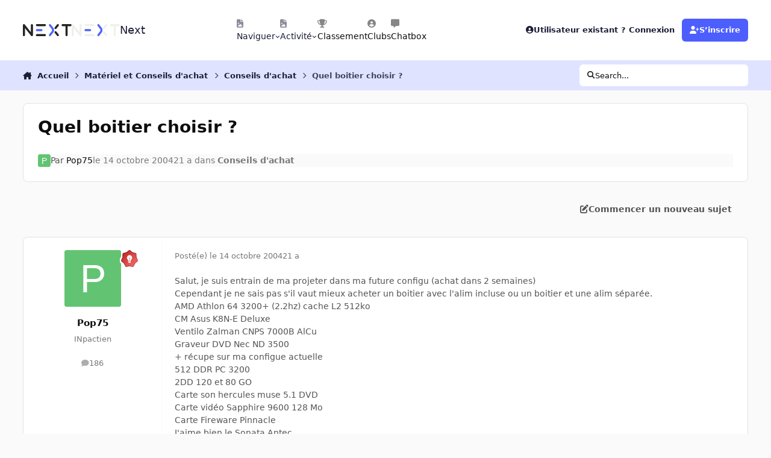

--- FILE ---
content_type: text/html;charset=UTF-8
request_url: https://forum.nextinpact.com/topic/30337-quel-boitier-choisir/
body_size: 23101
content:
<!DOCTYPE html>
<html lang="fr-FR" dir="ltr" 

data-ips-path="/topic/30337-quel-boitier-choisir/"
data-ips-scheme='system'
data-ips-scheme-active='system'
data-ips-scheme-default='system'
data-ips-theme="11"
data-ips-scheme-toggle="true"


    data-ips-guest


data-ips-theme-setting-change-scheme='1'
data-ips-theme-setting-link-panels='1'
data-ips-theme-setting-nav-bar-icons='1'
data-ips-theme-setting-mobile-icons-location='footer'
data-ips-theme-setting-mobile-footer-labels='1'
data-ips-theme-setting-sticky-sidebar='1'
data-ips-theme-setting-flip-sidebar='0'

data-ips-layout='default'



>
	<head data-ips-hook="head">
		<meta charset="utf-8">
		<title data-ips-hook="title">Quel boitier choisir ? - Conseils d&#039;achat - Next</title>
		
		
		
		

	
	<script>(() => document.documentElement.setAttribute('data-ips-scheme', (window.matchMedia('(prefers-color-scheme:dark)').matches) ? 'dark':'light'))();</script>

		


	<script>
		(() => {
			function getCookie(n) {
				let v = `; ${document.cookie}`, parts = v.split(`; ${n}=`);
				if (parts.length === 2) return parts.pop().split(';').shift();
			}
			
			const s = getCookie('ips4_scheme_preference');
			if(!s || s === document.documentElement.getAttribute("data-ips-scheme-active")) return;
			if(s === "system"){
				document.documentElement.setAttribute('data-ips-scheme',(window.matchMedia('(prefers-color-scheme:dark)').matches)?'dark':'light');
			} else {
				document.documentElement.setAttribute("data-ips-scheme",s);
			}
			document.documentElement.setAttribute("data-ips-scheme-active",s);
		})();
	</script>

		
		
		
		
		


	<!--!Font Awesome Free 6 by @fontawesome - https://fontawesome.com License - https://fontawesome.com/license/free Copyright 2024 Fonticons, Inc.-->
	<link rel='stylesheet' href='//forum.nextinpact.com/applications/core/interface/static/fontawesome/css/all.min.css?v=6.7.2'>



	<link rel='stylesheet' href='//forum.nextinpact.com/static/css/core_global_framework_framework.css?v=3df3586c211765900037'>

	<link rel='stylesheet' href='//forum.nextinpact.com/static/css/core_global_flags.css?v=3df3586c211765900037'>

	<link rel='stylesheet' href='//forum.nextinpact.com/static/css/core_front_core.css?v=3df3586c211765900037'>

	<link rel='stylesheet' href='https://forum.nextinpact.com/uploads/css_built_11/bimchatbox_front_chatbox.css?v=3df3586c211765900037'>

	<link rel='stylesheet' href='//forum.nextinpact.com/static/css/forums_front_forums.css?v=3df3586c211765900037'>

	<link rel='stylesheet' href='//forum.nextinpact.com/static/css/forums_front_topics.css?v=3df3586c211765900037'>


<!-- Content Config CSS Properties -->
<style id="contentOptionsCSS">
    :root {
        --i-embed-max-width: 500px;
        --i-embed-default-width: 500px;
        --i-embed-media-max-width: 100%;
    }
</style>



	
	
	<style id="themeVariables">
		
			:root{

--set__i-nav-bar-icons: 1;
--data-ips-theme-setting-nav-bar-icons: 1;
--set__i-layout-width: 2500;
--dark__i-base-l: 0;
--set__i-avatar-radius: 0;
--set__logo-dark: url('https://forum.nextinpact.com/uploads/set_resources_11/6d538d11ecfced46f459ee300b5e80ec_next-logo-light_125fcf.svg');
--set__i-logo--he: 20;
--set__i-mobile-logo--he: 34;
--set__mobile-logo-dark: url('https://forum.nextinpact.com/uploads/set_resources_11/6d538d11ecfced46f459ee300b5e80ec_next-logo-light_7ed4a5.png');
--set__logo-light: url('https://forum.nextinpact.com/uploads/set_resources_11/6d538d11ecfced46f459ee300b5e80ec_next-logo-dark_13763e.svg');
--light__i-primary: hsl(234 100% 65%);
--light__i-primary-relative-l: 43;
--light__i-secondary: hsl(0 0% 95%);
--light__i-secondary-relative-l: 94;
--light__i-base-c: 0;
--light__i-base-h: 129;
--light__i-headerPrimary--ba-co: hsl(0 0% 100%);
--light__i-headerPrimary--co: hsl(233 33% 16%);
--light__i-headerSecondary--ba-co: hsl(234 100% 94%);
--light__i-headerSecondary--co: hsl(233 33% 16%);
--dark__i-primary: hsl(234 100% 65%);
--dark__i-primary-relative-l: 43;
--dark__i-secondary: hsl(233 13% 24%);
--dark__i-secondary-relative-l: 21;
--dark__i-headerPrimary--ba-co: hsl(231 12% 11%);
--dark__i-headerPrimary--co: hsl(240 9% 82%);
--dark__i-headerSecondary--ba-co: hsl(231 14% 18%);
--dark__i-headerSecondary--co: hsl(60 14% 93%);
--dark__i-footer--co: hsl(60 14% 93%);
--dark__i-footer--ba-co: hsl(234 13% 15%);
--light__i-footer--co: hsl(233 33% 16%);
--light__i-footer--ba-co: hsl(234 100% 96%);
--set__mobile-logo-light: url('https://forum.nextinpact.com/uploads/set_resources_11/6d538d11ecfced46f459ee300b5e80ec_next-logo-dark_dc92f6.svg');

}
		
	</style>

	
		<style id="themeCustomCSS">
			 .chatboxFree .chat_row{padding:0px 12px 2px 15px;}.chatInput{width:100% !important;max-width:100% !important;padding-right:97px;}
		</style>
	

	


		



	<meta name="viewport" content="width=device-width, initial-scale=1, viewport-fit=cover">
	<meta name="apple-mobile-web-app-status-bar-style" content="black-translucent">
	
	
		
		
			<meta property="og:image" content="https://forum.nextinpact.com/uploads/monthly_2025_09/next-logo-light.png.5a33cda03e84c005d9fdb4f2ba8d565d.png">
		
	
	
		<meta name="twitter:card" content="summary_large_image">
	
	
	
		
			
				
					<meta property="og:title" content="Quel boitier choisir ?">
				
			
		
	
		
			
				
					<meta property="og:type" content="website">
				
			
		
	
		
			
				
					<meta property="og:url" content="https://forum.nextinpact.com/topic/30337-quel-boitier-choisir/">
				
			
		
	
		
			
				
					<meta name="description" content="Salut, je suis entrain de ma projeter dans ma future configu (achat dans 2 semaines) Cependant je ne sais pas s&#039;il vaut mieux acheter un boitier avec l&#039;alim incluse ou un boitier et une alim séparée. AMD Athlon 64 3200+ (2.2hz) cache L2 512ko CM Asus K8N-E Deluxe Ventilo Zalman CNPS 7000B AlCu Gr...">
				
			
		
	
		
			
				
					<meta property="og:description" content="Salut, je suis entrain de ma projeter dans ma future configu (achat dans 2 semaines) Cependant je ne sais pas s&#039;il vaut mieux acheter un boitier avec l&#039;alim incluse ou un boitier et une alim séparée. AMD Athlon 64 3200+ (2.2hz) cache L2 512ko CM Asus K8N-E Deluxe Ventilo Zalman CNPS 7000B AlCu Gr...">
				
			
		
	
		
			
				
					<meta property="og:updated_time" content="2004-10-15T13:47:31Z">
				
			
		
	
		
			
				
					<meta property="og:site_name" content="Next">
				
			
		
	
		
			
				
					<meta property="og:locale" content="fr_FR">
				
			
		
	
	
		
			<link rel="canonical" href="https://forum.nextinpact.com/topic/30337-quel-boitier-choisir/">
		
	
	
	
	
	
	<link rel="manifest" href="https://forum.nextinpact.com/manifest.webmanifest/">
	
		<meta name="theme-color" content="#000000">
	
	
		<link rel="mask-icon" href="https://forum.nextinpact.com/uploads/monthly_2023_11/next-logo-light-apple.svg?v=1757607025" color="#000000">
	

	
	
		
	
		
	
		
	
		
			<link rel="apple-touch-icon" href="https://forum.nextinpact.com/uploads/monthly_2025_09/apple-touch-icon-180x180.png?v=1757607025">
		
	

	
	
		<meta name="apple-mobile-web-app-capable" content="yes">
		<meta name="mobile-web-app-capable" content="yes">
		
			
		
	


		

	
	<link rel='icon' href='https://forum.nextinpact.com/uploads/monthly_2025_09/next-fav.png' type="image/png">

	</head>
	<body data-ips-hook="body" class="ipsApp ipsApp_front " data-contentClass="IPS\forums\Topic" data-controller="core.front.core.app" data-pageApp="forums" data-pageLocation="front" data-pageModule="forums" data-pageController="topic" data-id="30337" >
		<a href="#ipsLayout__main" class="ipsSkipToContent">Aller au contenu</a>
		
		
		

<i-pull-to-refresh aria-hidden="true">
	<div class="iPullToRefresh"></div>
</i-pull-to-refresh>
		


	<i-pwa-install id="ipsPwaInstall">
		
		
			
		
			
		
			
		
			
				<img src="https://forum.nextinpact.com/uploads/monthly_2025_09/apple-touch-icon-180x180.png" alt="" width="180" height="180" class="iPwaInstall__icon">
			
		
		<div class="iPwaInstall__content">
			<div class="iPwaInstall__title">View in the app</div>
			<p class="iPwaInstall__desc">A better way to browse. <strong>Learn more</strong>.</p>
		</div>
		<button type="button" class="iPwaInstall__learnMore" popovertarget="iPwaInstall__learnPopover">Learn more</button>
		<button type="button" class="iPwaInstall__dismiss" id="iPwaInstall__dismiss"><span aria-hidden="true">&times;</span><span class="ipsInvisible">Dismiss</span></button>
	</i-pwa-install>
	
	<i-card popover id="iPwaInstall__learnPopover">
		<button class="iCardDismiss" type="button" tabindex="-1" popovertarget="iPwaInstall__learnPopover" popovertargetaction="hide">Close</button>
		<div class="iCard">
			<div class="iCard__content iPwaInstallPopover">
				<div class="i-flex i-gap_2">
					
						
					
						
					
						
					
						
							<img src="https://forum.nextinpact.com/uploads/monthly_2025_09/apple-touch-icon-180x180.png" alt="" width="180" height="180" class="iPwaInstallPopover__icon">
						
					
					<div class="i-flex_11 i-align-self_center">
						<div class="i-font-weight_700 i-color_hard">Next</div>
						<p>A full-screen app on your home screen with push notifications, badges and more.</p>
					</div>
				</div>

				<div class="iPwaInstallPopover__ios">
					<div class="iPwaInstallPopover__title">
						<svg xmlns="http://www.w3.org/2000/svg" viewBox="0 0 384 512"><path d="M318.7 268.7c-.2-36.7 16.4-64.4 50-84.8-18.8-26.9-47.2-41.7-84.7-44.6-35.5-2.8-74.3 20.7-88.5 20.7-15 0-49.4-19.7-76.4-19.7C63.3 141.2 4 184.8 4 273.5q0 39.3 14.4 81.2c12.8 36.7 59 126.7 107.2 125.2 25.2-.6 43-17.9 75.8-17.9 31.8 0 48.3 17.9 76.4 17.9 48.6-.7 90.4-82.5 102.6-119.3-65.2-30.7-61.7-90-61.7-91.9zm-56.6-164.2c27.3-32.4 24.8-61.9 24-72.5-24.1 1.4-52 16.4-67.9 34.9-17.5 19.8-27.8 44.3-25.6 71.9 26.1 2 49.9-11.4 69.5-34.3z"/></svg>
						<span>To install this app on iOS and iPadOS</span>
					</div>
					<ol class="ipsList ipsList--bullets i-color_soft i-margin-top_2">
						<li>Tap the <svg xmlns='http://www.w3.org/2000/svg' viewBox='0 0 416 550.4' class='iPwaInstallPopover__svg'><path d='M292.8 129.6 208 44.8l-84.8 84.8-22.4-22.4L208 0l107.2 107.2-22.4 22.4Z'/><path d='M192 22.4h32v336h-32v-336Z'/><path d='M368 550.4H48c-27.2 0-48-20.8-48-48v-288c0-27.2 20.8-48 48-48h112v32H48c-9.6 0-16 6.4-16 16v288c0 9.6 6.4 16 16 16h320c9.6 0 16-6.4 16-16v-288c0-9.6-6.4-16-16-16H256v-32h112c27.2 0 48 20.8 48 48v288c0 27.2-20.8 48-48 48Z'/></svg> Share icon in Safari</li>
						<li>Scroll the menu and tap <strong>Add to Home Screen</strong>.</li>
						<li>Tap <strong>Add</strong> in the top-right corner.</li>
					</ol>
				</div>
				<div class="iPwaInstallPopover__android">
					<div class="iPwaInstallPopover__title">
						<svg xmlns="http://www.w3.org/2000/svg" viewBox="0 0 576 512"><path d="M420.6 301.9a24 24 0 1 1 24-24 24 24 0 0 1 -24 24m-265.1 0a24 24 0 1 1 24-24 24 24 0 0 1 -24 24m273.7-144.5 47.9-83a10 10 0 1 0 -17.3-10h0l-48.5 84.1a301.3 301.3 0 0 0 -246.6 0L116.2 64.5a10 10 0 1 0 -17.3 10h0l47.9 83C64.5 202.2 8.2 285.6 0 384H576c-8.2-98.5-64.5-181.8-146.9-226.6"/></svg>
						<span>To install this app on Android</span>
					</div>
					<ol class="ipsList ipsList--bullets i-color_soft i-margin-top_2">
						<li>Tap the 3-dot menu (⋮) in the top-right corner of the browser.</li>
						<li>Tap <strong>Add to Home screen</strong> or <strong>Install app</strong>.</li>
						<li>Confirm by tapping <strong>Install</strong>.</li>
					</ol>
				</div>
			</div>
		</div>
	</i-card>

		
		<div class="ipsLayout" id="ipsLayout" data-ips-hook="layout">
			
			<div class="ipsLayout__app" data-ips-hook="app">
				
				<div data-ips-hook="mobileHeader" class="ipsMobileHeader ipsResponsive_header--mobile">
					
<a href="https://forum.nextinpact.com/" data-ips-hook="logo" class="ipsLogo ipsLogo--mobile" accesskey="1">
	
		

    
    
    
    <picture class='ipsLogo__image ipsLogo__image--light'>
        <source srcset="[data-uri]" media="(min-width: 980px)">
        <img src="https://forum.nextinpact.com/uploads/set_resources_11/6d538d11ecfced46f459ee300b5e80ec_next-logo-dark_dc92f6.svg"   alt='Next' data-ips-theme-image='mobile-logo-light'>
    </picture>

		

    
    
    
    <picture class='ipsLogo__image ipsLogo__image--dark'>
        <source srcset="[data-uri]" media="(min-width: 980px)">
        <img src="https://forum.nextinpact.com/uploads/set_resources_11/6d538d11ecfced46f459ee300b5e80ec_next-logo-light_7ed4a5.png" width="828" height="200" alt='Next' data-ips-theme-image='mobile-logo-dark'>
    </picture>

	
  	<div class="ipsLogo__text">
		<span class="ipsLogo__name" data-ips-theme-text="set__i-logo-text">Next</span>
		
			<span class="ipsLogo__slogan" data-ips-theme-text="set__i-logo-slogan"></span>
		
	</div>
</a>
					
<ul data-ips-hook="mobileNavHeader" class="ipsMobileNavIcons ipsResponsive_header--mobile">
	
		<li data-el="guest">
			<button type="button" class="ipsMobileNavIcons__button ipsMobileNavIcons__button--primary" aria-controls="ipsOffCanvas--guest" aria-expanded="false" data-ipscontrols>
				<span>Se connecter</span>
			</button>
		</li>
	
	
	
		
	
    
	
	
</ul>
				</div>
				
				


				
					
<nav class="ipsBreadcrumb ipsBreadcrumb--mobile ipsResponsive_header--mobile" aria-label="Breadcrumbs" >
	<ol itemscope itemtype="https://schema.org/BreadcrumbList" class="ipsBreadcrumb__list">
		<li itemprop="itemListElement" itemscope itemtype="https://schema.org/ListItem">
			<a title="Accueil" href="https://forum.nextinpact.com/" itemprop="item">
				<i class="fa-solid fa-house-chimney"></i> <span itemprop="name">Accueil</span>
			</a>
			<meta itemprop="position" content="1">
		</li>
		
		
		
			
				<li itemprop="itemListElement" itemscope itemtype="https://schema.org/ListItem">
					<a href="https://forum.nextinpact.com/forum/73-hardware-et-conseils-dachat/" itemprop="item">
						<span itemprop="name">Matériel et Conseils d&#039;achat </span>
					</a>
					<meta itemprop="position" content="2">
				</li>
			
			
		
			
				<li itemprop="itemListElement" itemscope itemtype="https://schema.org/ListItem">
					<a href="https://forum.nextinpact.com/forum/10-conseils-dachat/" itemprop="item">
						<span itemprop="name">Conseils d&#039;achat </span>
					</a>
					<meta itemprop="position" content="3">
				</li>
			
			
		
			
				<li aria-current="location" itemprop="itemListElement" itemscope itemtype="https://schema.org/ListItem">
					<span itemprop="name">Quel boitier choisir ?</span>
					<meta itemprop="position" content="4">
				</li>
			
			
		
	</ol>
	<ul class="ipsBreadcrumb__feed" data-ips-hook="feed">
		
		<li >
			<a data-action="defaultStream" href="https://forum.nextinpact.com/discover/" ><i class="fa-regular fa-file-lines"></i> <span data-role="defaultStreamName">Toute l’activité</span></a>
		</li>
	</ul>
</nav>
				
				
					<header data-ips-hook="header" class="ipsHeader ipsResponsive_header--desktop">
						
						
							<div data-ips-hook="primaryHeader" class="ipsHeader__primary" >
								<div class="ipsWidth ipsHeader__align">
									<div data-ips-header-position="4" class="ipsHeader__start">


	
		<div data-ips-header-content='logo'>
			<!-- logo -->
			
				
<a href="https://forum.nextinpact.com/" data-ips-hook="logo" class="ipsLogo ipsLogo--desktop" accesskey="1">
	
		

    
    
    
    <picture class='ipsLogo__image ipsLogo__image--light'>
        <source srcset="[data-uri]" media="(max-width: 979px)">
        <img src="https://forum.nextinpact.com/uploads/set_resources_11/6d538d11ecfced46f459ee300b5e80ec_next-logo-dark_13763e.svg"   alt='Next' data-ips-theme-image='logo-light'>
    </picture>

		

    
    
    
    <picture class='ipsLogo__image ipsLogo__image--dark'>
        <source srcset="[data-uri]" media="(max-width: 979px)">
        <img src="https://forum.nextinpact.com/uploads/set_resources_11/6d538d11ecfced46f459ee300b5e80ec_next-logo-light_125fcf.svg"   alt='Next' data-ips-theme-image='logo-dark'>
    </picture>

	
  	<div class="ipsLogo__text">
		<span class="ipsLogo__name" data-ips-theme-text="set__i-logo-text">Next</span>
		
			<span class="ipsLogo__slogan" data-ips-theme-text="set__i-logo-slogan"></span>
		
	</div>
</a>
			
			
			    
			    
			    
			    
			
		</div>
	

	

	

	

	
</div>
									<div data-ips-header-position="5" class="ipsHeader__center">


	

	
		<div data-ips-header-content='navigation'>
			<!-- navigation -->
			
			
			    
				    


<nav data-ips-hook="navBar" class="ipsNav" aria-label="Primary">
	<i-navigation-menu>
		<ul class="ipsNavBar" data-role="menu">
			


	
		
		
			
		
		
		<li  data-id="1" data-active data-navApp="core" data-navExt="Menu" >
			
			
				
					<button aria-expanded="false" aria-controls="elNavSecondary_1" data-ipscontrols type="button">
						<span class="ipsNavBar__icon" aria-hidden="true">
							
								<i class="fa-solid" style="--icon:'\f1c5'"></i>
							
						</span>
						<span class="ipsNavBar__text">
							<span class="ipsNavBar__label">Naviguer</span>
							<i class="fa-solid fa-angle-down"></i>
						</span>
					</button>
					
						<ul class='ipsNav__dropdown' id='elNavSecondary_1' data-ips-hidden-light-dismiss hidden>
							


	
		
		
		
		<li  data-id="16"  data-navApp="core" data-navExt="CustomItem" >
			
			
				
					<a href="https://next.ink/" target='_blank' rel="noopener" data-navItem-id="16" >
						<span class="ipsNavBar__icon" aria-hidden="true">
							
								<i class="fa-solid" style="--icon:'\f1c5'"></i>
							
						</span>
						<span class="ipsNavBar__text">
							<span class="ipsNavBar__label">Next</span>
						</span>
					</a>
				
			
		</li>
	

	
		
		
		
		<li  data-id="29"  data-navApp="core" data-navExt="CustomItem" >
			
			
				
					<a href="https://discord.gg/4hEhtgVH6v" target='_blank' rel="noopener" data-navItem-id="29" >
						<span class="ipsNavBar__icon" aria-hidden="true">
							
								<i class="fa-solid" style="--icon:'\f1c5'"></i>
							
						</span>
						<span class="ipsNavBar__text">
							<span class="ipsNavBar__label">Discord</span>
						</span>
					</a>
				
			
		</li>
	

	
		
		
			
		
		
		<li  data-id="8" data-active data-navApp="forums" data-navExt="Forums" >
			
			
				
					<a href="https://forum.nextinpact.com"  data-navItem-id="8" aria-current="page">
						<span class="ipsNavBar__icon" aria-hidden="true">
							
								<i class="fa-solid" style="--icon:'\f075'"></i>
							
						</span>
						<span class="ipsNavBar__text">
							<span class="ipsNavBar__label">Forums</span>
						</span>
					</a>
				
			
		</li>
	

	
		
		
		
		<li  data-id="9"  data-navApp="calendar" data-navExt="Calendar" >
			
			
				
					<a href="https://forum.nextinpact.com/events/"  data-navItem-id="9" >
						<span class="ipsNavBar__icon" aria-hidden="true">
							
								<i class="fa-solid" style="--icon:'\f133'"></i>
							
						</span>
						<span class="ipsNavBar__text">
							<span class="ipsNavBar__label">Calendrier</span>
						</span>
					</a>
				
			
		</li>
	

	
		
		
		
		<li  data-id="10"  data-navApp="gallery" data-navExt="Gallery" >
			
			
				
					<a href="https://forum.nextinpact.com/gallery/"  data-navItem-id="10" >
						<span class="ipsNavBar__icon" aria-hidden="true">
							
								<i class="fa-solid" style="--icon:'\f87c'"></i>
							
						</span>
						<span class="ipsNavBar__text">
							<span class="ipsNavBar__label">Galerie</span>
						</span>
					</a>
				
			
		</li>
	

	

	
		
		
		
		<li  data-id="12"  data-navApp="core" data-navExt="StaffDirectory" >
			
			
				
					<a href="https://forum.nextinpact.com/staff/"  data-navItem-id="12" >
						<span class="ipsNavBar__icon" aria-hidden="true">
							
								<i class="fa-solid" style="--icon:'\f2bb'"></i>
							
						</span>
						<span class="ipsNavBar__text">
							<span class="ipsNavBar__label">Équipe</span>
						</span>
					</a>
				
			
		</li>
	

	
		
		
		
		<li  data-id="13"  data-navApp="core" data-navExt="OnlineUsers" >
			
			
				
					<a href="https://forum.nextinpact.com/online/"  data-navItem-id="13" >
						<span class="ipsNavBar__icon" aria-hidden="true">
							
								<i class="fa-solid" style="--icon:'\f017'"></i>
							
						</span>
						<span class="ipsNavBar__text">
							<span class="ipsNavBar__label">Utilisateurs en ligne</span>
						</span>
					</a>
				
			
		</li>
	

						</ul>
					
				
			
		</li>
	

	
		
		
		
		<li  data-id="2"  data-navApp="core" data-navExt="Menu" >
			
			
				
					<button aria-expanded="false" aria-controls="elNavSecondary_2" data-ipscontrols type="button">
						<span class="ipsNavBar__icon" aria-hidden="true">
							
								<i class="fa-solid" style="--icon:'\f1c5'"></i>
							
						</span>
						<span class="ipsNavBar__text">
							<span class="ipsNavBar__label">Activité</span>
							<i class="fa-solid fa-angle-down"></i>
						</span>
					</button>
					
						<ul class='ipsNav__dropdown' id='elNavSecondary_2' data-ips-hidden-light-dismiss hidden>
							


	
		
		
		
		<li  data-id="3"  data-navApp="core" data-navExt="AllActivity" >
			
			
				
					<a href="https://forum.nextinpact.com/discover/"  data-navItem-id="3" >
						<span class="ipsNavBar__icon" aria-hidden="true">
							
								<i class="fa-solid" style="--icon:'\f0ca'"></i>
							
						</span>
						<span class="ipsNavBar__text">
							<span class="ipsNavBar__label">Toute l’activité</span>
						</span>
					</a>
				
			
		</li>
	

	

	

	

	
		
		
		
		<li  data-id="7"  data-navApp="core" data-navExt="Search" >
			
			
				
					<a href="https://forum.nextinpact.com/search/"  data-navItem-id="7" >
						<span class="ipsNavBar__icon" aria-hidden="true">
							
								<i class="fa-solid" style="--icon:'\f002'"></i>
							
						</span>
						<span class="ipsNavBar__text">
							<span class="ipsNavBar__label">Rechercher</span>
						</span>
					</a>
				
			
		</li>
	

						</ul>
					
				
			
		</li>
	

	
		
		
		
		<li  data-id="20"  data-navApp="core" data-navExt="Leaderboard" >
			
			
				
					<a href="https://forum.nextinpact.com/leaderboard/"  data-navItem-id="20" >
						<span class="ipsNavBar__icon" aria-hidden="true">
							
								<i class="fa-solid" style="--icon:'\f091'"></i>
							
						</span>
						<span class="ipsNavBar__text">
							<span class="ipsNavBar__label">Classement</span>
						</span>
					</a>
				
			
		</li>
	

	
		
		
		
		<li  data-id="22"  data-navApp="core" data-navExt="Clubs" >
			
			
				
					<a href="https://forum.nextinpact.com/clubs/"  data-navItem-id="22" >
						<span class="ipsNavBar__icon" aria-hidden="true">
							
								<i class="fa-solid" style="--icon:'\f2bd'"></i>
							
						</span>
						<span class="ipsNavBar__text">
							<span class="ipsNavBar__label">Clubs</span>
						</span>
					</a>
				
			
		</li>
	

	
		
		
		
		<li  data-id="31"  data-navApp="bimchatbox" data-navExt="Bimchatbox" >
			
			
				
					<a href="https://forum.nextinpact.com/bimchatbox/"  data-navItem-id="31" >
						<span class="ipsNavBar__icon" aria-hidden="true">
							
								<i class="fa-solid" style="--icon:'\f27a'"></i>
							
						</span>
						<span class="ipsNavBar__text">
							<span class="ipsNavBar__label">Chatbox</span>
						</span>
					</a>
				
			
		</li>
	

			<li data-role="moreLi" hidden>
				<button aria-expanded="false" aria-controls="nav__more" data-ipscontrols type="button">
					<span class="ipsNavBar__icon" aria-hidden="true">
						<i class="fa-solid fa-bars"></i>
					</span>
					<span class="ipsNavBar__text">
						<span class="ipsNavBar__label">Plus</span>
						<i class="fa-solid fa-angle-down"></i>
					</span>
				</button>
				<ul class="ipsNav__dropdown" id="nav__more" data-role="moreMenu" data-ips-hidden-light-dismiss hidden></ul>
			</li>
		</ul>
		<div class="ipsNavPriority js-ipsNavPriority" aria-hidden="true">
			<ul class="ipsNavBar" data-role="clone">
				<li data-role="moreLiClone">
					<button aria-expanded="false" aria-controls="nav__more" data-ipscontrols type="button">
						<span class="ipsNavBar__icon" aria-hidden="true">
							<i class="fa-solid fa-bars"></i>
						</span>
						<span class="ipsNavBar__text">
							<span class="ipsNavBar__label">Plus</span>
							<i class="fa-solid fa-angle-down"></i>
						</span>
					</button>
				</li>
				


	
		
		
			
		
		
		<li  data-id="1" data-active data-navApp="core" data-navExt="Menu" >
			
			
				
					<button aria-expanded="false" aria-controls="elNavSecondary_1" data-ipscontrols type="button">
						<span class="ipsNavBar__icon" aria-hidden="true">
							
								<i class="fa-solid" style="--icon:'\f1c5'"></i>
							
						</span>
						<span class="ipsNavBar__text">
							<span class="ipsNavBar__label">Naviguer</span>
							<i class="fa-solid fa-angle-down"></i>
						</span>
					</button>
					
				
			
		</li>
	

	
		
		
		
		<li  data-id="2"  data-navApp="core" data-navExt="Menu" >
			
			
				
					<button aria-expanded="false" aria-controls="elNavSecondary_2" data-ipscontrols type="button">
						<span class="ipsNavBar__icon" aria-hidden="true">
							
								<i class="fa-solid" style="--icon:'\f1c5'"></i>
							
						</span>
						<span class="ipsNavBar__text">
							<span class="ipsNavBar__label">Activité</span>
							<i class="fa-solid fa-angle-down"></i>
						</span>
					</button>
					
				
			
		</li>
	

	
		
		
		
		<li  data-id="20"  data-navApp="core" data-navExt="Leaderboard" >
			
			
				
					<a href="https://forum.nextinpact.com/leaderboard/"  data-navItem-id="20" >
						<span class="ipsNavBar__icon" aria-hidden="true">
							
								<i class="fa-solid" style="--icon:'\f091'"></i>
							
						</span>
						<span class="ipsNavBar__text">
							<span class="ipsNavBar__label">Classement</span>
						</span>
					</a>
				
			
		</li>
	

	
		
		
		
		<li  data-id="22"  data-navApp="core" data-navExt="Clubs" >
			
			
				
					<a href="https://forum.nextinpact.com/clubs/"  data-navItem-id="22" >
						<span class="ipsNavBar__icon" aria-hidden="true">
							
								<i class="fa-solid" style="--icon:'\f2bd'"></i>
							
						</span>
						<span class="ipsNavBar__text">
							<span class="ipsNavBar__label">Clubs</span>
						</span>
					</a>
				
			
		</li>
	

	
		
		
		
		<li  data-id="31"  data-navApp="bimchatbox" data-navExt="Bimchatbox" >
			
			
				
					<a href="https://forum.nextinpact.com/bimchatbox/"  data-navItem-id="31" >
						<span class="ipsNavBar__icon" aria-hidden="true">
							
								<i class="fa-solid" style="--icon:'\f27a'"></i>
							
						</span>
						<span class="ipsNavBar__text">
							<span class="ipsNavBar__label">Chatbox</span>
						</span>
					</a>
				
			
		</li>
	

			</ul>
		</div>
	</i-navigation-menu>
</nav>
			    
			    
			    
			    
			
		</div>
	

	

	

	
</div>
									<div data-ips-header-position="6" class="ipsHeader__end">


	

	

	
		<div data-ips-header-content='user'>
			<!-- user -->
			
			
			    
			    
				    

	<ul id="elUserNav" data-ips-hook="userBarGuest" class="ipsUserNav ipsUserNav--guest">
        
		
        
        
        
            
            <li id="elSignInLink" data-el="sign-in">
                <button type="button" id="elUserSignIn" popovertarget="elUserSignIn_menu" class="ipsUserNav__link">
                	<i class="fa-solid fa-circle-user"></i>
                	<span class="ipsUserNav__text">Utilisateur existant ? Connexion</span>
                </button>                
                
<i-dropdown popover id="elUserSignIn_menu">
	<div class="iDropdown">
		<form accept-charset='utf-8' method='post' action='https://forum.nextinpact.com/login/'>
			<input type="hidden" name="csrfKey" value="d8942be18e4670f3853feb4e0fadd4df">
			<input type="hidden" name="ref" value="aHR0cHM6Ly9mb3J1bS5uZXh0aW5wYWN0LmNvbS90b3BpYy8zMDMzNy1xdWVsLWJvaXRpZXItY2hvaXNpci8=">
			<div data-role="loginForm">
				
				
				
					
<div class="">
	<h4 class="ipsTitle ipsTitle--h3 i-padding_2 i-padding-bottom_0 i-color_hard">Connexion</h4>
	<ul class='ipsForm ipsForm--vertical ipsForm--login-popup'>
		<li class="ipsFieldRow ipsFieldRow--noLabel ipsFieldRow--fullWidth">
			<label class="ipsFieldRow__label" for="login_popup_email">Adresse de courriel</label>
			<div class="ipsFieldRow__content">
                <input type="email" class='ipsInput ipsInput--text' placeholder="Adresse de courriel" name="auth" autocomplete="email" id='login_popup_email'>
			</div>
		</li>
		<li class="ipsFieldRow ipsFieldRow--noLabel ipsFieldRow--fullWidth">
			<label class="ipsFieldRow__label" for="login_popup_password">Mot de passe</label>
			<div class="ipsFieldRow__content">
				<input type="password" class='ipsInput ipsInput--text' placeholder="Mot de passe" name="password" autocomplete="current-password" id='login_popup_password'>
			</div>
		</li>
		<li class="ipsFieldRow ipsFieldRow--checkbox">
			<input type="checkbox" name="remember_me" id="remember_me_checkbox_popup" value="1" checked class="ipsInput ipsInput--toggle">
			<div class="ipsFieldRow__content">
				<label class="ipsFieldRow__label" for="remember_me_checkbox_popup">Se souvenir de moi</label>
				<div class="ipsFieldRow__desc">Non recommandé sur les ordinateurs partagés</div>
			</div>
		</li>
		<li class="ipsSubmitRow">
			<button type="submit" name="_processLogin" value="usernamepassword" class="ipsButton ipsButton--primary i-width_100p">Connexion</button>
			
				<p class="i-color_soft i-link-color_inherit i-font-weight_500 i-font-size_-1 i-margin-top_2">
					
						<a href='https://forum.nextinpact.com/lostpassword/' data-ipsDialog data-ipsDialog-title='Mot de passe oublié ?'>
					
					Mot de passe oublié ?</a>
				</p>
			
		</li>
	</ul>
</div>
				
			</div>
		</form>
	</div>
</i-dropdown>
            </li>
            
        
		
			<li data-el="sign-up">
				
					<a href="https://forum.nextinpact.com/register/" class="ipsUserNav__link ipsUserNav__link--sign-up" data-ipsdialog data-ipsdialog-size="narrow" data-ipsdialog-title="S’inscrire"  id="elRegisterButton">
						<i class="fa-solid fa-user-plus"></i>
						<span class="ipsUserNav__text">S’inscrire</span>
					</a>
				
			</li>
		
		
	</ul>

			    
			    
			    
			
		</div>
	

	

	
</div>
								</div>
							</div>
						
						
							<div data-ips-hook="secondaryHeader" class="ipsHeader__secondary" >
								<div class="ipsWidth ipsHeader__align">
									<div data-ips-header-position="7" class="ipsHeader__start">


	

	

	

	
		<div data-ips-header-content='breadcrumb'>
			<!-- breadcrumb -->
			
			
			    
			    
			    
				    
<nav class="ipsBreadcrumb ipsBreadcrumb--top " aria-label="Breadcrumbs" >
	<ol itemscope itemtype="https://schema.org/BreadcrumbList" class="ipsBreadcrumb__list">
		<li itemprop="itemListElement" itemscope itemtype="https://schema.org/ListItem">
			<a title="Accueil" href="https://forum.nextinpact.com/" itemprop="item">
				<i class="fa-solid fa-house-chimney"></i> <span itemprop="name">Accueil</span>
			</a>
			<meta itemprop="position" content="1">
		</li>
		
		
		
			
				<li itemprop="itemListElement" itemscope itemtype="https://schema.org/ListItem">
					<a href="https://forum.nextinpact.com/forum/73-hardware-et-conseils-dachat/" itemprop="item">
						<span itemprop="name">Matériel et Conseils d&#039;achat </span>
					</a>
					<meta itemprop="position" content="2">
				</li>
			
			
		
			
				<li itemprop="itemListElement" itemscope itemtype="https://schema.org/ListItem">
					<a href="https://forum.nextinpact.com/forum/10-conseils-dachat/" itemprop="item">
						<span itemprop="name">Conseils d&#039;achat </span>
					</a>
					<meta itemprop="position" content="3">
				</li>
			
			
		
			
				<li aria-current="location" itemprop="itemListElement" itemscope itemtype="https://schema.org/ListItem">
					<span itemprop="name">Quel boitier choisir ?</span>
					<meta itemprop="position" content="4">
				</li>
			
			
		
	</ol>
	<ul class="ipsBreadcrumb__feed" data-ips-hook="feed">
		
		<li >
			<a data-action="defaultStream" href="https://forum.nextinpact.com/discover/" ><i class="fa-regular fa-file-lines"></i> <span data-role="defaultStreamName">Toute l’activité</span></a>
		</li>
	</ul>
</nav>
			    
			    
			
		</div>
	

	
</div>
									<div data-ips-header-position="8" class="ipsHeader__center">


	

	

	

	

	
</div>
									<div data-ips-header-position="9" class="ipsHeader__end">


	

	

	

	

	
		<div data-ips-header-content='search'>
			<!-- search -->
			
			
			    
			    
			    
			    
				    

	<button class='ipsSearchPseudo' popovertarget="ipsSearchDialog" type="button">
		<i class="fa-solid fa-magnifying-glass"></i>
		<span>Search...</span>
	</button>

			    
			
		</div>
	
</div>
								</div>
							</div>
						
					</header>
				
				<main data-ips-hook="main" class="ipsLayout__main" id="ipsLayout__main" tabindex="-1">
					<div class="ipsWidth ipsWidth--main-content">
						<div class="ipsContentWrap">
							
							

							<div class="ipsLayout__columns">
								<section data-ips-hook="primaryColumn" class="ipsLayout__primary-column">
									
									
									
                                    
									

	





    
    

									




<!-- Start #ipsTopicView -->
<div class="ipsBlockSpacer" id="ipsTopicView" data-ips-topic-ui="traditional" data-ips-topic-first-page="true" data-ips-topic-comments="all">




<div class="ipsBox ipsBox--topicHeader ipsPull">
	<header class="ipsPageHeader">
		<div class="ipsPageHeader__row">
			<div data-ips-hook="header" class="ipsPageHeader__primary">
				<div class="ipsPageHeader__title">
					
						<h1 data-ips-hook="title">Quel boitier choisir ?</h1>
					
					<div data-ips-hook="badges" class="ipsBadges">
						
					</div>
				</div>
				
				
			</div>
			
		</div>
		
		
			<!-- PageHeader footer is only shown in traditional view -->
			<div class="ipsPageHeader__row ipsPageHeader__row--footer">
				<div class="ipsPageHeader__primary">
					<div class="ipsPhotoPanel ipsPhotoPanel--inline">
						


	<a data-ips-hook="userPhotoWithUrl" href="https://forum.nextinpact.com/profile/24873-pop75/" rel="nofollow" data-ipshover data-ipshover-width="370" data-ipshover-target="https://forum.nextinpact.com/profile/24873-pop75/?do=hovercard"  class="ipsUserPhoto ipsUserPhoto--fluid" title="Aller sur le profil de Pop75" data-group="3" aria-hidden="true" tabindex="-1">
		<img src="data:image/svg+xml,%3Csvg%20xmlns%3D%22http%3A%2F%2Fwww.w3.org%2F2000%2Fsvg%22%20viewBox%3D%220%200%201024%201024%22%20style%3D%22background%3A%2362c473%22%3E%3Cg%3E%3Ctext%20text-anchor%3D%22middle%22%20dy%3D%22.35em%22%20x%3D%22512%22%20y%3D%22512%22%20fill%3D%22%23ffffff%22%20font-size%3D%22700%22%20font-family%3D%22-apple-system%2C%20BlinkMacSystemFont%2C%20Roboto%2C%20Helvetica%2C%20Arial%2C%20sans-serif%22%3EP%3C%2Ftext%3E%3C%2Fg%3E%3C%2Fsvg%3E" alt="Pop75" loading="lazy">
	</a>

						<div data-ips-hook="topicHeaderMetaData" class="ipsPhotoPanel__text">
							<div class="ipsPhotoPanel__primary">Par 


<a href='https://forum.nextinpact.com/profile/24873-pop75/' rel="nofollow" data-ipsHover data-ipsHover-width='370' data-ipsHover-target='https://forum.nextinpact.com/profile/24873-pop75/?do=hovercard&amp;referrer=https%253A%252F%252Fforum.nextinpact.com%252Ftopic%252F30337-quel-boitier-choisir%252F' title="Aller sur le profil de Pop75" class="ipsUsername" translate="no">Pop75</a></div>
							<div class="ipsPhotoPanel__secondary"><time datetime='2004-10-14T10:14:17Z' title='14/10/2004 10:14' data-short='21 a' class='ipsTime ipsTime--long'><span class='ipsTime__long'>le 14 octobre 2004</span><span class='ipsTime__short'>21 a</span></time> dans <a href="https://forum.nextinpact.com/forum/10-conseils-dachat/" class="i-font-weight_600">Conseils d&#039;achat</a></div>
						</div>
					</div>
				</div>
				
			</div>
		
	</header>

	

</div>

<!-- Large topic warnings -->






<!-- These can be hidden on traditional first page using <div data-ips-hide="traditional-first"> -->


<!-- Content messages -->









<div class="i-flex i-flex-wrap_wrap-reverse i-align-items_center i-gap_3">

	<!-- All replies / Helpful Replies: This isn't shown on the first page, due to data-ips-hide="traditional-first" -->
	

	<!-- Start new topic, Reply to topic: Shown on all views -->
	<ul data-ips-hook="topicMainButtons" class="i-flex_11 ipsButtons ipsButtons--main">
		<li>
			
		</li>
		
			<li>
				<a href="https://forum.nextinpact.com/forum/10-conseils-dachat/?do=add" rel="nofollow" class="ipsButton ipsButton--text" title="Commencer un nouveau sujet dans ce forum"><i class="fa-solid fa-pen-to-square"></i><span>Commencer un nouveau sujet</span></a>
			</li>
		
		
	</ul>
</div>





<section data-controller='core.front.core.recommendedComments' data-url='https://forum.nextinpact.com/topic/30337-quel-boitier-choisir/?recommended=comments' class='ipsBox ipsBox--featuredComments ipsRecommendedComments ipsHide'>
	<div data-role="recommendedComments">
		<header class='ipsBox__header'>
			<h2>Featured Replies</h2>
			

<div class='ipsCarouselNav ' data-ipscarousel='topic-featured-posts' >
	<button class='ipsCarouselNav__button' data-carousel-arrow='prev'><span class="ipsInvisible">Previous carousel slide</span><i class='fa-ips' aria-hidden='true'></i></button>
	<button class='ipsCarouselNav__button' data-carousel-arrow='next'><span class="ipsInvisible">Next carousel slide</span><i class='fa-ips' aria-hidden='true'></i></button>
</div>
		</header>
		
	</div>
</section>

<div id="comments" data-controller="core.front.core.commentFeed,forums.front.topic.view, core.front.core.ignoredComments" data-autopoll data-baseurl="https://forum.nextinpact.com/topic/30337-quel-boitier-choisir/" data-lastpage data-feedid="forums-ips_forums_topic-30337" class="cTopic ipsBlockSpacer" data-follow-area-id="topic-30337">

	<div data-ips-hook="topicPostFeed" id="elPostFeed" class="ipsEntries ipsPull ipsEntries--topic" data-role="commentFeed" data-controller="core.front.core.moderation" >

		
		<form action="https://forum.nextinpact.com/topic/30337-quel-boitier-choisir/?csrfKey=d8942be18e4670f3853feb4e0fadd4df&amp;do=multimodComment" method="post" data-ipspageaction data-role="moderationTools">
			
			
				

					

					
					



<a id="findComment-630569"></a>
<div id="comment-630569"></div>
<article data-ips-hook="postWrapper" id="elComment_630569" class="
		ipsEntry js-ipsEntry  ipsEntry--post 
        
        
        
        
        
		"   data-ips-first-post>
	
		<aside data-ips-hook="topicAuthorColumn" class="ipsEntry__author-column">
			
			<div data-ips-hook="postUserPhoto" class="ipsAvatarStack">
				


	<a data-ips-hook="userPhotoWithUrl" href="https://forum.nextinpact.com/profile/24873-pop75/" rel="nofollow" data-ipshover data-ipshover-width="370" data-ipshover-target="https://forum.nextinpact.com/profile/24873-pop75/?do=hovercard"  class="ipsUserPhoto ipsUserPhoto--fluid" title="Aller sur le profil de Pop75" data-group="3" aria-hidden="true" tabindex="-1">
		<img src="data:image/svg+xml,%3Csvg%20xmlns%3D%22http%3A%2F%2Fwww.w3.org%2F2000%2Fsvg%22%20viewBox%3D%220%200%201024%201024%22%20style%3D%22background%3A%2362c473%22%3E%3Cg%3E%3Ctext%20text-anchor%3D%22middle%22%20dy%3D%22.35em%22%20x%3D%22512%22%20y%3D%22512%22%20fill%3D%22%23ffffff%22%20font-size%3D%22700%22%20font-family%3D%22-apple-system%2C%20BlinkMacSystemFont%2C%20Roboto%2C%20Helvetica%2C%20Arial%2C%20sans-serif%22%3EP%3C%2Ftext%3E%3C%2Fg%3E%3C%2Fsvg%3E" alt="Pop75" loading="lazy">
	</a>

				
				
					
<img src='https://forum.nextinpact.com/uploads/monthly_2021_06/6_Enthusiast.svg' loading="lazy" alt="Passionné" class="ipsAvatarStack__rank" data-ipsTooltip title="Rang: Passionné (6/14)">
								
			</div>
			<h3 data-ips-hook="postUsername" class="ipsEntry__username">
				
				


<a href='https://forum.nextinpact.com/profile/24873-pop75/' rel="nofollow" data-ipsHover data-ipsHover-width='370' data-ipsHover-target='https://forum.nextinpact.com/profile/24873-pop75/?do=hovercard&amp;referrer=https%253A%252F%252Fforum.nextinpact.com%252Ftopic%252F30337-quel-boitier-choisir%252F' title="Aller sur le profil de Pop75" class="ipsUsername" translate="no">Pop75</a>
				
			</h3>
			
				<div data-ips-hook="postUserGroup" class="ipsEntry__group">
					
						<span style='color:#'>INpactien</span>
					
				</div>
			
			
			
				<ul data-ips-hook="postUserStats" class="ipsEntry__authorStats ipsEntry__authorStats--minimal">
					<li data-i-el="posts">
						
							<a href="https://forum.nextinpact.com/profile/24873-pop75/content/" rel="nofollow" title="Messages" data-ipstooltip>
								<i class="fa-solid fa-comment"></i>
								<span data-i-el="number">186</span>
								<span data-i-el="label">messages</span>
							</a>
						
					</li>
					
					
						<li data-ips-hook="postUserBadges" data-i-el="badges">
							<a href="https://forum.nextinpact.com/profile/24873-pop75/badges/" data-action="badgeLog" title="Badges">
								<i class="fa-solid fa-award"></i>
								<span data-i-el="number">4</span>
								<span data-i-el="label">Badges</span>
							</a>
						</li>
					
					
				</ul>
				<ul data-ips-hook="postUserCustomFields" class="ipsEntry__authorFields">
					

				</ul>
			
			
		</aside>
	
	
<aside data-ips-hook="topicAuthorColumn" class="ipsEntry__header" data-feedid="forums-ips_forums_topic-30337">
	<div class="ipsEntry__header-align">

		<div class="ipsPhotoPanel">
			<!-- Avatar -->
			<div class="ipsAvatarStack" data-ips-hook="postUserPhoto">
				


	<a data-ips-hook="userPhotoWithUrl" href="https://forum.nextinpact.com/profile/24873-pop75/" rel="nofollow" data-ipshover data-ipshover-width="370" data-ipshover-target="https://forum.nextinpact.com/profile/24873-pop75/?do=hovercard"  class="ipsUserPhoto ipsUserPhoto--fluid" title="Aller sur le profil de Pop75" data-group="3" aria-hidden="true" tabindex="-1">
		<img src="data:image/svg+xml,%3Csvg%20xmlns%3D%22http%3A%2F%2Fwww.w3.org%2F2000%2Fsvg%22%20viewBox%3D%220%200%201024%201024%22%20style%3D%22background%3A%2362c473%22%3E%3Cg%3E%3Ctext%20text-anchor%3D%22middle%22%20dy%3D%22.35em%22%20x%3D%22512%22%20y%3D%22512%22%20fill%3D%22%23ffffff%22%20font-size%3D%22700%22%20font-family%3D%22-apple-system%2C%20BlinkMacSystemFont%2C%20Roboto%2C%20Helvetica%2C%20Arial%2C%20sans-serif%22%3EP%3C%2Ftext%3E%3C%2Fg%3E%3C%2Fsvg%3E" alt="Pop75" loading="lazy">
	</a>

				
					
<img src='https://forum.nextinpact.com/uploads/monthly_2021_06/6_Enthusiast.svg' loading="lazy" alt="Passionné" class="ipsAvatarStack__rank" data-ipsTooltip title="Rang: Passionné (6/14)">
				
				
			</div>
			<!-- Username -->
			<div class="ipsPhotoPanel__text">
				<h3 data-ips-hook="postUsername" class="ipsEntry__username">
					


<a href='https://forum.nextinpact.com/profile/24873-pop75/' rel="nofollow" data-ipsHover data-ipsHover-width='370' data-ipsHover-target='https://forum.nextinpact.com/profile/24873-pop75/?do=hovercard&amp;referrer=https%253A%252F%252Fforum.nextinpact.com%252Ftopic%252F30337-quel-boitier-choisir%252F' title="Aller sur le profil de Pop75" class="ipsUsername" translate="no">Pop75</a>
					
						<span class="ipsEntry__group">
							
								<span style='color:#'>INpactien</span>
							
						</span>
					
					
				</h3>
				<p class="ipsPhotoPanel__secondary">
					Posté(e) <time datetime='2004-10-14T10:14:17Z' title='14/10/2004 10:14' data-short='21 a' class='ipsTime ipsTime--long'><span class='ipsTime__long'>le 14 octobre 2004</span><span class='ipsTime__short'>21 a</span></time>
				</p>
			</div>
		</div>

		<!-- Minimal badges -->
		<ul data-ips-hook="postBadgesSecondary" class="ipsBadges">
			
			
			
			
			
			
		</ul>

		

		

		
			<!-- Expand mini profile -->
			<button class="ipsEntry__topButton ipsEntry__topButton--profile" type="button" aria-controls="mini-profile-630569" aria-expanded="false" data-ipscontrols data-ipscontrols-src="https://forum.nextinpact.com/?&amp;app=core&amp;module=system&amp;controller=ajax&amp;do=miniProfile&amp;authorId=24873&amp;solvedCount=load" aria-label="Author stats" data-ipstooltip><i class="fa-solid fa-chevron-down" aria-hidden="true"></i></button>
		

        
<!-- Mini profile -->

	<div id='mini-profile-630569' data-ips-hidden-animation="slide-fade" hidden class="ipsEntry__profile-row ipsLoading ipsLoading--small">
        
            <ul class='ipsEntry__profile'></ul>
        
	</div>

	</div>
</aside>
	

<div id="comment-630569_wrap" data-controller="core.front.core.comment" data-feedid="forums-ips_forums_topic-30337" data-commentapp="forums" data-commenttype="forums" data-commentid="630569" data-quotedata="{&quot;userid&quot;:24873,&quot;username&quot;:&quot;Pop75&quot;,&quot;timestamp&quot;:1097748857,&quot;contentapp&quot;:&quot;forums&quot;,&quot;contenttype&quot;:&quot;forums&quot;,&quot;contentid&quot;:30337,&quot;contentclass&quot;:&quot;forums_Topic&quot;,&quot;contentcommentid&quot;:630569}" class="ipsEntry__content js-ipsEntry__content"   data-first-post="true" data-first-page="true" >
	<div class="ipsEntry__post">
		<div class="ipsEntry__meta">
			
				<span class="ipsEntry__date">Posté(e) <time datetime='2004-10-14T10:14:17Z' title='14/10/2004 10:14' data-short='21 a' class='ipsTime ipsTime--long'><span class='ipsTime__long'>le 14 octobre 2004</span><span class='ipsTime__short'>21 a</span></time></span>
			
			<!-- Traditional badges -->
			<ul data-ips-hook="postBadges" class="ipsBadges">
				
				
				
				
                
				
			</ul>
			
			
		</div>
		

		

		

		<!-- Post content -->
		<div data-ips-hook="postContent" class="ipsRichText ipsRichText--user" data-role="commentContent" data-controller="core.front.core.lightboxedImages">

			
			

				<p>Salut, je suis entrain de ma projeter dans ma future configu (achat dans 2 semaines)</p>
<p>Cependant je ne sais pas s'il vaut mieux acheter un boitier avec l'alim incluse ou un boitier et une alim séparée.</p>
<p>AMD Athlon 64 3200+ (2.2hz) cache L2 512ko</p>
<p>CM Asus K8N-E Deluxe</p>
<p>Ventilo Zalman CNPS 7000B AlCu</p>
<p>Graveur DVD Nec ND 3500</p>
<p>+ récupe sur ma configue actuelle</p>
<p>512 DDR PC 3200</p>
<p>2DD 120 et 80 GO</p>
<p>Carte son hercules muse 5.1 DVD</p>
<p>Carte vidéo Sapphire 9600 128 Mo</p>
<p>Carte Fireware Pinnacle</p>
<p>J'aime bien le Sonata Antec</p>
<p><a href="http://www.prixdunet.com/details/Antec_Sonata/" rel="external nofollow">http://www.prixdunet.com/details/Antec_Sonata/</a></p>
<p>Celui ci également:</p>
<p><a href="http://www.rueducommerce.fr/Ordinateurs-Peripheriques/Boitiers/Boitiers/Advance/361758-Boitier-XBLADE-moyen-tour-460w-Noir.htm?pl=360917%7C356012%7C348344%7C347879%7C347880%7C356644%7C309216%7C361759%7C361761%7C361762%7C359945%7C359948%7C351074%7C360141%7C359951%7C359932%7C353322%7C362252%7C362263%7C361754%7C361757%7C361758%7C361414%7C361416%7C354478%7C361745%7C355041%7C355040%7C353273%7C356223%7C356246%7C361419%7C356890%7C350376%7C356227%7C356224%7C354477%7C355081%7C360208%7C360191%7C360172%7C356889%7C356762%7C356771%7C355080%7C355079%7C360159%7C360175%7C360211%7C360169%7C356887%7C356757%7C356893%7C359943%7C356895%7C352156%7C352164%7C360155%7C360157%7C361415%7C353323%7C361746%7C361367%7C353324%7C356229%7C355042%7C352168%7C354479%7C361422%7C356768%7C360198%7C356892%7C360200%7C360209%7C356770%7C356783%7C355084%7C355083%7C360173%7C360180%7C356779%7C360213%7C360176%7C360167%7C360214%7C360162%7C360195%7C355049%7C360202%7C360215%7C360165%7C361763%7C361760%7C361756" rel="external nofollow">http://www.rueducommerce.fr/Ordinateurs-Pe...3|361760|361756</a></p>
<p>egalement</p>
<p><a href="http://www.ldlc.fr/fiche/PB00022311.html" rel="external nofollow">http://www.ldlc.fr/fiche/PB00022311.html</a></p>
<p>Sinon en séparé:</p>
<p>Boitier:</p>
<p><a href="http://www.ldlc.fr/fiche/PB00013961.html" rel="external nofollow">http://www.ldlc.fr/fiche/PB00013961.html</a></p>
<p>Alimentation:</p>
<p><a href="http://www.ldlc.fr/fiche/PB00020750.html" rel="external nofollow">http://www.ldlc.fr/fiche/PB00020750.html</a></p>
<p>Qu'en pensez vous?</p>
<p>D'ailleurs je ne sais pas de quelle puissance j'ai besoin en alim.</p>
<p>Merci d'avance.</p>
<p>++</p>


			

			
				

<p class='i-color_soft i-font-size_-1 ipsEdited' data-excludequote data-el='edited'>
	<i class="fa-solid fa-pen-to-square i-margin-end_icon"></i> <strong class='i-font-weight_600'>Modifié <time datetime='2004-10-14T12:59:06Z' title='14/10/2004 12:59' data-short='21 a' class='ipsTime ipsTime--long'><span class='ipsTime__long'>le 14 octobre 2004</span><span class='ipsTime__short'>21 a</span></time> par Pop75</strong>
	
	
</p>
			
		</div>

		

	</div>
	
		<div class="ipsEntry__footer">
			<menu data-ips-hook="postFooterControls" class="ipsEntry__controls" data-role="commentControls" data-controller="core.front.helpful.helpful">
				
					
						<li data-ipsquote-editor="topic_comment" data-ipsquote-target="#comment-630569" class="ipsJS_show">
							<button class="ipsHide" data-action="multiQuoteComment" data-ipstooltip data-ipsquote-multiquote data-mqid="mq630569" aria-label="Multi-citations"><i class="fa-solid fa-plus"></i></button>
						</li>
						<li data-ipsquote-editor="topic_comment" data-ipsquote-target="#comment-630569" class="ipsJS_show">
							<a href="#" data-action="quoteComment" data-ipsquote-singlequote><i class="fa-solid fa-quote-left" aria-hidden="true"></i><span>Citer</span></a>
						</li>
					
					
					
					
                    
				
				<li class="ipsHide" data-role="commentLoading">
					<span class="ipsLoading ipsLoading--tiny"></span>
				</li>
			</menu>
			
				

	<div data-controller='core.front.core.reaction' class='ipsReact '>	
		
			
			<div class='ipsReact_blurb ipsHide' data-role='reactionBlurb'>
				
			</div>
		
		
		
	</div>

			
		</div>
	
	
</div>
	
</article>

                    
                    
					
						<!-- If this is the first post in the traditional UI, show some of the extras/messages below it -->
						

						<!-- Show the All Replies / Most Helpful tabs -->
						
					
					
					

					
					
					
				

					

					
					



<a id="findComment-631163"></a>
<div id="comment-631163"></div>
<article data-ips-hook="postWrapper" id="elComment_631163" class="
		ipsEntry js-ipsEntry  ipsEntry--post 
        
        
        
        
        
		"   >
	
		<aside data-ips-hook="topicAuthorColumn" class="ipsEntry__author-column">
			
			<div data-ips-hook="postUserPhoto" class="ipsAvatarStack">
				


	<a data-ips-hook="userPhotoWithUrl" href="https://forum.nextinpact.com/profile/23130-groumf/" rel="nofollow" data-ipshover data-ipshover-width="370" data-ipshover-target="https://forum.nextinpact.com/profile/23130-groumf/?do=hovercard"  class="ipsUserPhoto ipsUserPhoto--fluid" title="Aller sur le profil de Groumf" data-group="3" aria-hidden="true" tabindex="-1">
		<img src="data:image/svg+xml,%3Csvg%20xmlns%3D%22http%3A%2F%2Fwww.w3.org%2F2000%2Fsvg%22%20viewBox%3D%220%200%201024%201024%22%20style%3D%22background%3A%2362b5c4%22%3E%3Cg%3E%3Ctext%20text-anchor%3D%22middle%22%20dy%3D%22.35em%22%20x%3D%22512%22%20y%3D%22512%22%20fill%3D%22%23ffffff%22%20font-size%3D%22700%22%20font-family%3D%22-apple-system%2C%20BlinkMacSystemFont%2C%20Roboto%2C%20Helvetica%2C%20Arial%2C%20sans-serif%22%3EG%3C%2Ftext%3E%3C%2Fg%3E%3C%2Fsvg%3E" alt="Groumf" loading="lazy">
	</a>

				
				
					
<img src='https://forum.nextinpact.com/uploads/monthly_2021_06/1_Newbie.svg' loading="lazy" alt="Nouveau" class="ipsAvatarStack__rank" data-ipsTooltip title="Rang: Nouveau (1/14)">
								
			</div>
			<h3 data-ips-hook="postUsername" class="ipsEntry__username">
				
				


<a href='https://forum.nextinpact.com/profile/23130-groumf/' rel="nofollow" data-ipsHover data-ipsHover-width='370' data-ipsHover-target='https://forum.nextinpact.com/profile/23130-groumf/?do=hovercard&amp;referrer=https%253A%252F%252Fforum.nextinpact.com%252Ftopic%252F30337-quel-boitier-choisir%252F' title="Aller sur le profil de Groumf" class="ipsUsername" translate="no">Groumf</a>
				
			</h3>
			
				<div data-ips-hook="postUserGroup" class="ipsEntry__group">
					
						<span style='color:#'>INpactien</span>
					
				</div>
			
			
			
				<ul data-ips-hook="postUserStats" class="ipsEntry__authorStats ipsEntry__authorStats--minimal">
					<li data-i-el="posts">
						
							<a href="https://forum.nextinpact.com/profile/23130-groumf/content/" rel="nofollow" title="Messages" data-ipstooltip>
								<i class="fa-solid fa-comment"></i>
								<span data-i-el="number">35</span>
								<span data-i-el="label">messages</span>
							</a>
						
					</li>
					
					
						<li data-ips-hook="postUserBadges" data-i-el="badges">
							<a href="https://forum.nextinpact.com/profile/23130-groumf/badges/" data-action="badgeLog" title="Badges">
								<i class="fa-solid fa-award"></i>
								<span data-i-el="number">4</span>
								<span data-i-el="label">Badges</span>
							</a>
						</li>
					
					
				</ul>
				<ul data-ips-hook="postUserCustomFields" class="ipsEntry__authorFields">
					

				</ul>
			
			
		</aside>
	
	
<aside data-ips-hook="topicAuthorColumn" class="ipsEntry__header" data-feedid="forums-ips_forums_topic-30337">
	<div class="ipsEntry__header-align">

		<div class="ipsPhotoPanel">
			<!-- Avatar -->
			<div class="ipsAvatarStack" data-ips-hook="postUserPhoto">
				


	<a data-ips-hook="userPhotoWithUrl" href="https://forum.nextinpact.com/profile/23130-groumf/" rel="nofollow" data-ipshover data-ipshover-width="370" data-ipshover-target="https://forum.nextinpact.com/profile/23130-groumf/?do=hovercard"  class="ipsUserPhoto ipsUserPhoto--fluid" title="Aller sur le profil de Groumf" data-group="3" aria-hidden="true" tabindex="-1">
		<img src="data:image/svg+xml,%3Csvg%20xmlns%3D%22http%3A%2F%2Fwww.w3.org%2F2000%2Fsvg%22%20viewBox%3D%220%200%201024%201024%22%20style%3D%22background%3A%2362b5c4%22%3E%3Cg%3E%3Ctext%20text-anchor%3D%22middle%22%20dy%3D%22.35em%22%20x%3D%22512%22%20y%3D%22512%22%20fill%3D%22%23ffffff%22%20font-size%3D%22700%22%20font-family%3D%22-apple-system%2C%20BlinkMacSystemFont%2C%20Roboto%2C%20Helvetica%2C%20Arial%2C%20sans-serif%22%3EG%3C%2Ftext%3E%3C%2Fg%3E%3C%2Fsvg%3E" alt="Groumf" loading="lazy">
	</a>

				
					
<img src='https://forum.nextinpact.com/uploads/monthly_2021_06/1_Newbie.svg' loading="lazy" alt="Nouveau" class="ipsAvatarStack__rank" data-ipsTooltip title="Rang: Nouveau (1/14)">
				
				
			</div>
			<!-- Username -->
			<div class="ipsPhotoPanel__text">
				<h3 data-ips-hook="postUsername" class="ipsEntry__username">
					


<a href='https://forum.nextinpact.com/profile/23130-groumf/' rel="nofollow" data-ipsHover data-ipsHover-width='370' data-ipsHover-target='https://forum.nextinpact.com/profile/23130-groumf/?do=hovercard&amp;referrer=https%253A%252F%252Fforum.nextinpact.com%252Ftopic%252F30337-quel-boitier-choisir%252F' title="Aller sur le profil de Groumf" class="ipsUsername" translate="no">Groumf</a>
					
						<span class="ipsEntry__group">
							
								<span style='color:#'>INpactien</span>
							
						</span>
					
					
				</h3>
				<p class="ipsPhotoPanel__secondary">
					Posté(e) <time datetime='2004-10-14T19:56:31Z' title='14/10/2004 19:56' data-short='21 a' class='ipsTime ipsTime--long'><span class='ipsTime__long'>le 14 octobre 2004</span><span class='ipsTime__short'>21 a</span></time>
				</p>
			</div>
		</div>

		<!-- Minimal badges -->
		<ul data-ips-hook="postBadgesSecondary" class="ipsBadges">
			
			
			
			
			
			
		</ul>

		

		

		
			<!-- Expand mini profile -->
			<button class="ipsEntry__topButton ipsEntry__topButton--profile" type="button" aria-controls="mini-profile-631163" aria-expanded="false" data-ipscontrols data-ipscontrols-src="https://forum.nextinpact.com/?&amp;app=core&amp;module=system&amp;controller=ajax&amp;do=miniProfile&amp;authorId=23130&amp;solvedCount=load" aria-label="Author stats" data-ipstooltip><i class="fa-solid fa-chevron-down" aria-hidden="true"></i></button>
		

        
<!-- Mini profile -->

	<div id='mini-profile-631163' data-ips-hidden-animation="slide-fade" hidden class="ipsEntry__profile-row ipsLoading ipsLoading--small">
        
            <ul class='ipsEntry__profile'></ul>
        
	</div>

	</div>
</aside>
	

<div id="comment-631163_wrap" data-controller="core.front.core.comment" data-feedid="forums-ips_forums_topic-30337" data-commentapp="forums" data-commenttype="forums" data-commentid="631163" data-quotedata="{&quot;userid&quot;:23130,&quot;username&quot;:&quot;Groumf&quot;,&quot;timestamp&quot;:1097783791,&quot;contentapp&quot;:&quot;forums&quot;,&quot;contenttype&quot;:&quot;forums&quot;,&quot;contentid&quot;:30337,&quot;contentclass&quot;:&quot;forums_Topic&quot;,&quot;contentcommentid&quot;:631163}" class="ipsEntry__content js-ipsEntry__content"  >
	<div class="ipsEntry__post">
		<div class="ipsEntry__meta">
			
				<span class="ipsEntry__date">Posté(e) <time datetime='2004-10-14T19:56:31Z' title='14/10/2004 19:56' data-short='21 a' class='ipsTime ipsTime--long'><span class='ipsTime__long'>le 14 octobre 2004</span><span class='ipsTime__short'>21 a</span></time></span>
			
			<!-- Traditional badges -->
			<ul data-ips-hook="postBadges" class="ipsBadges">
				
				
				
				
                
				
			</ul>
			
			
		</div>
		

		

		

		<!-- Post content -->
		<div data-ips-hook="postContent" class="ipsRichText ipsRichText--user" data-role="commentContent" data-controller="core.front.core.lightboxedImages">

			
			

				<p>Salut,</p>
<p>C'est difficile de te répondre car tes choix ne sont pas trop mal mais différents.</p>
<p>Tu vas du "tuning light "au sobre mais silencieux.</p>
<p>Perso, je connais un peu antec et j'en suis très content. C'est bien fini et le montage est en général assez facilité. Le Sonanta est relativement silencieux et n'est pas un mauvais choix, juste un peu sobre à mon gout... Ceci dit, si tu recherche un peu de tunning, il y a mieux.  <img src="https://forum.nextinpact.com/uploads/emoticons/default_pleure.gif" alt=":pleure:" loading="lazy"></p>
<p>Si tu veux fuir le bruit, je ne saurais que te recommander de chercher un boîtier avec des ventilos de 120 car globalement ils tournent moins vitent (donc font moins de bruit) et brassent bien.</p>
<p>De toute façon, je crois qu'il ne faut pas lésiner sur la qualité de ton boîtier et viser l'utilisation principale que tu en feras. Si tu fais des lans, cherche le moins lourd et sinon, cherche le côté fonctionnel (prises en façades, bruit de fond, etc.)</p>
<p>Perso, je pense qu'il vaut aussi mieux acheter son alim séparément pour te permettre un choix plus affiné. J'ai la Fortron que tu as visé, elle est bien mais je pensais qu'elle serait plus silencieuse et je suis un peu déçu au final, même si sa petite loupiotte bleue est du plus bel effet... Bref, ça ne fait pas tout!</p>
<p>Il t'en faut une d'au moins 350 W, vu ta config et il faut que tu vérifie le nombre et le type de connexions que tu as et que tu auras. Recherche les tests et comparatifs d'alim pour te forger une idée plus précise (comme celui-là : <a href="http://www.clubic.com/ar/16152-1.html" rel="external nofollow">Testalim400W</a>)</p>
<p>En attendant, bon courage pour ce choix difficile et j'espère que ma réponse va pouvoir t'aider un peu.  <img src="https://forum.nextinpact.com/uploads/emoticons/default_transpi.gif" alt=":transpi:" loading="lazy"></p>


			

			
		</div>

		

	</div>
	
		<div class="ipsEntry__footer">
			<menu data-ips-hook="postFooterControls" class="ipsEntry__controls" data-role="commentControls" data-controller="core.front.helpful.helpful">
				
					
						<li data-ipsquote-editor="topic_comment" data-ipsquote-target="#comment-631163" class="ipsJS_show">
							<button class="ipsHide" data-action="multiQuoteComment" data-ipstooltip data-ipsquote-multiquote data-mqid="mq631163" aria-label="Multi-citations"><i class="fa-solid fa-plus"></i></button>
						</li>
						<li data-ipsquote-editor="topic_comment" data-ipsquote-target="#comment-631163" class="ipsJS_show">
							<a href="#" data-action="quoteComment" data-ipsquote-singlequote><i class="fa-solid fa-quote-left" aria-hidden="true"></i><span>Citer</span></a>
						</li>
					
					
					
					
                    
						

                    
				
				<li class="ipsHide" data-role="commentLoading">
					<span class="ipsLoading ipsLoading--tiny"></span>
				</li>
			</menu>
			
				

	<div data-controller='core.front.core.reaction' class='ipsReact '>	
		
			
			<div class='ipsReact_blurb ipsHide' data-role='reactionBlurb'>
				
			</div>
		
		
		
	</div>

			
		</div>
	
	
</div>
	
</article>

                    
                    
					
					
					

					
					
					
				

					

					
					



<a id="findComment-631170"></a>
<div id="comment-631170"></div>
<article data-ips-hook="postWrapper" id="elComment_631170" class="
		ipsEntry js-ipsEntry  ipsEntry--post 
        
        
        
        
        
		"   >
	
		<aside data-ips-hook="topicAuthorColumn" class="ipsEntry__author-column">
			
			<div data-ips-hook="postUserPhoto" class="ipsAvatarStack">
				


	<a data-ips-hook="userPhotoWithUrl" href="https://forum.nextinpact.com/profile/6504-ilcanzese/" rel="nofollow" data-ipshover data-ipshover-width="370" data-ipshover-target="https://forum.nextinpact.com/profile/6504-ilcanzese/?do=hovercard"  class="ipsUserPhoto ipsUserPhoto--fluid" title="Aller sur le profil de ilcanzese" data-group="17" aria-hidden="true" tabindex="-1">
		<img src="https://forum.nextinpact.com/uploads/monthly_2017_01/5868f13f0db72_000000000000kingcrimsoninthecourt.thumb.jpg.964c56b57564294142fb9fa4579c158f.jpg" alt="ilcanzese" loading="lazy">
	</a>

				
				
					
<img src='https://forum.nextinpact.com/uploads/monthly_2021_06/14_GrandMaster.svg' loading="lazy" alt="Grand Maître" class="ipsAvatarStack__rank" data-ipsTooltip title="Rang: Grand Maître (14/14)">
								
			</div>
			<h3 data-ips-hook="postUsername" class="ipsEntry__username">
				
				


<a href='https://forum.nextinpact.com/profile/6504-ilcanzese/' rel="nofollow" data-ipsHover data-ipsHover-width='370' data-ipsHover-target='https://forum.nextinpact.com/profile/6504-ilcanzese/?do=hovercard&amp;referrer=https%253A%252F%252Fforum.nextinpact.com%252Ftopic%252F30337-quel-boitier-choisir%252F' title="Aller sur le profil de ilcanzese" class="ipsUsername" translate="no">ilcanzese</a>
				
			</h3>
			
				<div data-ips-hook="postUserGroup" class="ipsEntry__group">
					
						<span style='color:#6a329f'>Stormtrooper</span>
					
				</div>
			
			
			
				<ul data-ips-hook="postUserStats" class="ipsEntry__authorStats ipsEntry__authorStats--minimal">
					<li data-i-el="posts">
						
							<a href="https://forum.nextinpact.com/profile/6504-ilcanzese/content/" rel="nofollow" title="Messages" data-ipstooltip>
								<i class="fa-solid fa-comment"></i>
								<span data-i-el="number">5,4&nbsp;k</span>
								<span data-i-el="label">messages</span>
							</a>
						
					</li>
					
					
						<li data-ips-hook="postUserBadges" data-i-el="badges">
							<a href="https://forum.nextinpact.com/profile/6504-ilcanzese/badges/" data-action="badgeLog" title="Badges">
								<i class="fa-solid fa-award"></i>
								<span data-i-el="number">7</span>
								<span data-i-el="label">Badges</span>
							</a>
						</li>
					
					
				</ul>
				<ul data-ips-hook="postUserCustomFields" class="ipsEntry__authorFields">
					

				</ul>
			
			
		</aside>
	
	
<aside data-ips-hook="topicAuthorColumn" class="ipsEntry__header" data-feedid="forums-ips_forums_topic-30337">
	<div class="ipsEntry__header-align">

		<div class="ipsPhotoPanel">
			<!-- Avatar -->
			<div class="ipsAvatarStack" data-ips-hook="postUserPhoto">
				


	<a data-ips-hook="userPhotoWithUrl" href="https://forum.nextinpact.com/profile/6504-ilcanzese/" rel="nofollow" data-ipshover data-ipshover-width="370" data-ipshover-target="https://forum.nextinpact.com/profile/6504-ilcanzese/?do=hovercard"  class="ipsUserPhoto ipsUserPhoto--fluid" title="Aller sur le profil de ilcanzese" data-group="17" aria-hidden="true" tabindex="-1">
		<img src="https://forum.nextinpact.com/uploads/monthly_2017_01/5868f13f0db72_000000000000kingcrimsoninthecourt.thumb.jpg.964c56b57564294142fb9fa4579c158f.jpg" alt="ilcanzese" loading="lazy">
	</a>

				
					
<img src='https://forum.nextinpact.com/uploads/monthly_2021_06/14_GrandMaster.svg' loading="lazy" alt="Grand Maître" class="ipsAvatarStack__rank" data-ipsTooltip title="Rang: Grand Maître (14/14)">
				
				
			</div>
			<!-- Username -->
			<div class="ipsPhotoPanel__text">
				<h3 data-ips-hook="postUsername" class="ipsEntry__username">
					


<a href='https://forum.nextinpact.com/profile/6504-ilcanzese/' rel="nofollow" data-ipsHover data-ipsHover-width='370' data-ipsHover-target='https://forum.nextinpact.com/profile/6504-ilcanzese/?do=hovercard&amp;referrer=https%253A%252F%252Fforum.nextinpact.com%252Ftopic%252F30337-quel-boitier-choisir%252F' title="Aller sur le profil de ilcanzese" class="ipsUsername" translate="no">ilcanzese</a>
					
						<span class="ipsEntry__group">
							
								<span style='color:#6a329f'>Stormtrooper</span>
							
						</span>
					
					
				</h3>
				<p class="ipsPhotoPanel__secondary">
					Posté(e) <time datetime='2004-10-14T20:00:30Z' title='14/10/2004 20:00' data-short='21 a' class='ipsTime ipsTime--long'><span class='ipsTime__long'>le 14 octobre 2004</span><span class='ipsTime__short'>21 a</span></time>
				</p>
			</div>
		</div>

		<!-- Minimal badges -->
		<ul data-ips-hook="postBadgesSecondary" class="ipsBadges">
			
			
			
			
			
			
		</ul>

		

		

		
			<!-- Expand mini profile -->
			<button class="ipsEntry__topButton ipsEntry__topButton--profile" type="button" aria-controls="mini-profile-631170" aria-expanded="false" data-ipscontrols data-ipscontrols-src="https://forum.nextinpact.com/?&amp;app=core&amp;module=system&amp;controller=ajax&amp;do=miniProfile&amp;authorId=6504&amp;solvedCount=load" aria-label="Author stats" data-ipstooltip><i class="fa-solid fa-chevron-down" aria-hidden="true"></i></button>
		

        
<!-- Mini profile -->

	<div id='mini-profile-631170' data-ips-hidden-animation="slide-fade" hidden class="ipsEntry__profile-row ipsLoading ipsLoading--small">
        
            <ul class='ipsEntry__profile'></ul>
        
	</div>

	</div>
</aside>
	

<div id="comment-631170_wrap" data-controller="core.front.core.comment" data-feedid="forums-ips_forums_topic-30337" data-commentapp="forums" data-commenttype="forums" data-commentid="631170" data-quotedata="{&quot;userid&quot;:6504,&quot;username&quot;:&quot;ilcanzese&quot;,&quot;timestamp&quot;:1097784030,&quot;contentapp&quot;:&quot;forums&quot;,&quot;contenttype&quot;:&quot;forums&quot;,&quot;contentid&quot;:30337,&quot;contentclass&quot;:&quot;forums_Topic&quot;,&quot;contentcommentid&quot;:631170}" class="ipsEntry__content js-ipsEntry__content"  >
	<div class="ipsEntry__post">
		<div class="ipsEntry__meta">
			
				<span class="ipsEntry__date">Posté(e) <time datetime='2004-10-14T20:00:30Z' title='14/10/2004 20:00' data-short='21 a' class='ipsTime ipsTime--long'><span class='ipsTime__long'>le 14 octobre 2004</span><span class='ipsTime__short'>21 a</span></time></span>
			
			<!-- Traditional badges -->
			<ul data-ips-hook="postBadges" class="ipsBadges">
				
				
				
				
                
				
			</ul>
			
			
		</div>
		

		

		

		<!-- Post content -->
		<div data-ips-hook="postContent" class="ipsRichText ipsRichText--user" data-role="commentContent" data-controller="core.front.core.lightboxedImages">

			
			

				<p>prend le sonata</p>
<p>bien conçu</p>
<p>bonne alim de 380 watt true power</p>
<p>jolie</p>
<p>pas trôp chere</p>
<p>voilù !</p>


			

			
		</div>

		
			

		

	</div>
	
		<div class="ipsEntry__footer">
			<menu data-ips-hook="postFooterControls" class="ipsEntry__controls" data-role="commentControls" data-controller="core.front.helpful.helpful">
				
					
						<li data-ipsquote-editor="topic_comment" data-ipsquote-target="#comment-631170" class="ipsJS_show">
							<button class="ipsHide" data-action="multiQuoteComment" data-ipstooltip data-ipsquote-multiquote data-mqid="mq631170" aria-label="Multi-citations"><i class="fa-solid fa-plus"></i></button>
						</li>
						<li data-ipsquote-editor="topic_comment" data-ipsquote-target="#comment-631170" class="ipsJS_show">
							<a href="#" data-action="quoteComment" data-ipsquote-singlequote><i class="fa-solid fa-quote-left" aria-hidden="true"></i><span>Citer</span></a>
						</li>
					
					
					
					
                    
						

                    
				
				<li class="ipsHide" data-role="commentLoading">
					<span class="ipsLoading ipsLoading--tiny"></span>
				</li>
			</menu>
			
				

	<div data-controller='core.front.core.reaction' class='ipsReact '>	
		
			
			<div class='ipsReact_blurb ipsHide' data-role='reactionBlurb'>
				
			</div>
		
		
		
	</div>

			
		</div>
	
	
</div>
	
</article>

                    
                    
					
					
					

					
					
					
				

					

					
					



<a id="findComment-631280"></a>
<div id="comment-631280"></div>
<article data-ips-hook="postWrapper" id="elComment_631280" class="
		ipsEntry js-ipsEntry  ipsEntry--post 
        
        
        
        
        
		"   >
	
		<aside data-ips-hook="topicAuthorColumn" class="ipsEntry__author-column">
			
			<div data-ips-hook="postUserPhoto" class="ipsAvatarStack">
				


	<a data-ips-hook="userPhotoWithUrl" href="https://forum.nextinpact.com/profile/24873-pop75/" rel="nofollow" data-ipshover data-ipshover-width="370" data-ipshover-target="https://forum.nextinpact.com/profile/24873-pop75/?do=hovercard"  class="ipsUserPhoto ipsUserPhoto--fluid" title="Aller sur le profil de Pop75" data-group="3" aria-hidden="true" tabindex="-1">
		<img src="data:image/svg+xml,%3Csvg%20xmlns%3D%22http%3A%2F%2Fwww.w3.org%2F2000%2Fsvg%22%20viewBox%3D%220%200%201024%201024%22%20style%3D%22background%3A%2362c473%22%3E%3Cg%3E%3Ctext%20text-anchor%3D%22middle%22%20dy%3D%22.35em%22%20x%3D%22512%22%20y%3D%22512%22%20fill%3D%22%23ffffff%22%20font-size%3D%22700%22%20font-family%3D%22-apple-system%2C%20BlinkMacSystemFont%2C%20Roboto%2C%20Helvetica%2C%20Arial%2C%20sans-serif%22%3EP%3C%2Ftext%3E%3C%2Fg%3E%3C%2Fsvg%3E" alt="Pop75" loading="lazy">
	</a>

				
				
					
<img src='https://forum.nextinpact.com/uploads/monthly_2021_06/6_Enthusiast.svg' loading="lazy" alt="Passionné" class="ipsAvatarStack__rank" data-ipsTooltip title="Rang: Passionné (6/14)">
								
			</div>
			<h3 data-ips-hook="postUsername" class="ipsEntry__username">
				
				


<a href='https://forum.nextinpact.com/profile/24873-pop75/' rel="nofollow" data-ipsHover data-ipsHover-width='370' data-ipsHover-target='https://forum.nextinpact.com/profile/24873-pop75/?do=hovercard&amp;referrer=https%253A%252F%252Fforum.nextinpact.com%252Ftopic%252F30337-quel-boitier-choisir%252F' title="Aller sur le profil de Pop75" class="ipsUsername" translate="no">Pop75</a>
				
			</h3>
			
				<div data-ips-hook="postUserGroup" class="ipsEntry__group">
					
						<span style='color:#'>INpactien</span>
					
				</div>
			
			
			
				<ul data-ips-hook="postUserStats" class="ipsEntry__authorStats ipsEntry__authorStats--minimal">
					<li data-i-el="posts">
						
							<a href="https://forum.nextinpact.com/profile/24873-pop75/content/" rel="nofollow" title="Messages" data-ipstooltip>
								<i class="fa-solid fa-comment"></i>
								<span data-i-el="number">186</span>
								<span data-i-el="label">messages</span>
							</a>
						
					</li>
					
					
						<li data-ips-hook="postUserBadges" data-i-el="badges">
							<a href="https://forum.nextinpact.com/profile/24873-pop75/badges/" data-action="badgeLog" title="Badges">
								<i class="fa-solid fa-award"></i>
								<span data-i-el="number">4</span>
								<span data-i-el="label">Badges</span>
							</a>
						</li>
					
					
				</ul>
				<ul data-ips-hook="postUserCustomFields" class="ipsEntry__authorFields">
					

				</ul>
			
			
		</aside>
	
	
<aside data-ips-hook="topicAuthorColumn" class="ipsEntry__header" data-feedid="forums-ips_forums_topic-30337">
	<div class="ipsEntry__header-align">

		<div class="ipsPhotoPanel">
			<!-- Avatar -->
			<div class="ipsAvatarStack" data-ips-hook="postUserPhoto">
				


	<a data-ips-hook="userPhotoWithUrl" href="https://forum.nextinpact.com/profile/24873-pop75/" rel="nofollow" data-ipshover data-ipshover-width="370" data-ipshover-target="https://forum.nextinpact.com/profile/24873-pop75/?do=hovercard"  class="ipsUserPhoto ipsUserPhoto--fluid" title="Aller sur le profil de Pop75" data-group="3" aria-hidden="true" tabindex="-1">
		<img src="data:image/svg+xml,%3Csvg%20xmlns%3D%22http%3A%2F%2Fwww.w3.org%2F2000%2Fsvg%22%20viewBox%3D%220%200%201024%201024%22%20style%3D%22background%3A%2362c473%22%3E%3Cg%3E%3Ctext%20text-anchor%3D%22middle%22%20dy%3D%22.35em%22%20x%3D%22512%22%20y%3D%22512%22%20fill%3D%22%23ffffff%22%20font-size%3D%22700%22%20font-family%3D%22-apple-system%2C%20BlinkMacSystemFont%2C%20Roboto%2C%20Helvetica%2C%20Arial%2C%20sans-serif%22%3EP%3C%2Ftext%3E%3C%2Fg%3E%3C%2Fsvg%3E" alt="Pop75" loading="lazy">
	</a>

				
					
<img src='https://forum.nextinpact.com/uploads/monthly_2021_06/6_Enthusiast.svg' loading="lazy" alt="Passionné" class="ipsAvatarStack__rank" data-ipsTooltip title="Rang: Passionné (6/14)">
				
				
			</div>
			<!-- Username -->
			<div class="ipsPhotoPanel__text">
				<h3 data-ips-hook="postUsername" class="ipsEntry__username">
					


<a href='https://forum.nextinpact.com/profile/24873-pop75/' rel="nofollow" data-ipsHover data-ipsHover-width='370' data-ipsHover-target='https://forum.nextinpact.com/profile/24873-pop75/?do=hovercard&amp;referrer=https%253A%252F%252Fforum.nextinpact.com%252Ftopic%252F30337-quel-boitier-choisir%252F' title="Aller sur le profil de Pop75" class="ipsUsername" translate="no">Pop75</a>
					
						<span class="ipsEntry__group">
							
								<span style='color:#'>INpactien</span>
							
						</span>
					
					
				</h3>
				<p class="ipsPhotoPanel__secondary">
					Posté(e) <time datetime='2004-10-14T21:10:53Z' title='14/10/2004 21:10' data-short='21 a' class='ipsTime ipsTime--long'><span class='ipsTime__long'>le 14 octobre 2004</span><span class='ipsTime__short'>21 a</span></time>
				</p>
			</div>
		</div>

		<!-- Minimal badges -->
		<ul data-ips-hook="postBadgesSecondary" class="ipsBadges">
			
				<li><span class="ipsBadge ipsBadge--author">Auteur</span></li>
			
			
			
			
			
			
		</ul>

		

		

		
			<!-- Expand mini profile -->
			<button class="ipsEntry__topButton ipsEntry__topButton--profile" type="button" aria-controls="mini-profile-631280" aria-expanded="false" data-ipscontrols data-ipscontrols-src="https://forum.nextinpact.com/?&amp;app=core&amp;module=system&amp;controller=ajax&amp;do=miniProfile&amp;authorId=24873&amp;solvedCount=load" aria-label="Author stats" data-ipstooltip><i class="fa-solid fa-chevron-down" aria-hidden="true"></i></button>
		

        
<!-- Mini profile -->

	<div id='mini-profile-631280' data-ips-hidden-animation="slide-fade" hidden class="ipsEntry__profile-row ipsLoading ipsLoading--small">
        
            <ul class='ipsEntry__profile'></ul>
        
	</div>

	</div>
</aside>
	

<div id="comment-631280_wrap" data-controller="core.front.core.comment" data-feedid="forums-ips_forums_topic-30337" data-commentapp="forums" data-commenttype="forums" data-commentid="631280" data-quotedata="{&quot;userid&quot;:24873,&quot;username&quot;:&quot;Pop75&quot;,&quot;timestamp&quot;:1097788253,&quot;contentapp&quot;:&quot;forums&quot;,&quot;contenttype&quot;:&quot;forums&quot;,&quot;contentid&quot;:30337,&quot;contentclass&quot;:&quot;forums_Topic&quot;,&quot;contentcommentid&quot;:631280}" class="ipsEntry__content js-ipsEntry__content"  >
	<div class="ipsEntry__post">
		<div class="ipsEntry__meta">
			
				<span class="ipsEntry__date">Posté(e) <time datetime='2004-10-14T21:10:53Z' title='14/10/2004 21:10' data-short='21 a' class='ipsTime ipsTime--long'><span class='ipsTime__long'>le 14 octobre 2004</span><span class='ipsTime__short'>21 a</span></time></span>
			
			<!-- Traditional badges -->
			<ul data-ips-hook="postBadges" class="ipsBadges">
				
					<li><span class="ipsBadge ipsBadge--author">Auteur</span></li>
				
				
				
				
                
				
			</ul>
			
			
		</div>
		

		

		

		<!-- Post content -->
		<div data-ips-hook="postContent" class="ipsRichText ipsRichText--user" data-role="commentContent" data-controller="core.front.core.lightboxedImages">

			
			

				<p>Thanks !!  <img src="https://forum.nextinpact.com/uploads/emoticons/default_icon_mrgreen.gif" alt=":D" srcset="https://forum.nextinpact.com/uploads/emoticons/biggrin@2x.png 2x" width="15" height="15" loading="lazy"><img src="https://forum.nextinpact.com/uploads/emoticons/default_icon_mrgreen.gif" alt=":D" srcset="https://forum.nextinpact.com/uploads/emoticons/biggrin@2x.png 2x" width="15" height="15" loading="lazy"><img src="https://forum.nextinpact.com/uploads/emoticons/default_icon_mrgreen.gif" alt=":D" srcset="https://forum.nextinpact.com/uploads/emoticons/biggrin@2x.png 2x" width="15" height="15" loading="lazy"><img src="https://forum.nextinpact.com/uploads/emoticons/default_yaisse.gif" alt=":yes:" loading="lazy"><img src="https://forum.nextinpact.com/uploads/emoticons/default_icon_redface.gif" alt=":oops:" loading="lazy"><img src="https://forum.nextinpact.com/uploads/emoticons/default_icon_mrgreen.gif" alt=":D" srcset="https://forum.nextinpact.com/uploads/emoticons/biggrin@2x.png 2x" width="15" height="15" loading="lazy"><img src="https://forum.nextinpact.com/uploads/emoticons/default_fou.gif" alt=":fou:" loading="lazy"><img src="https://forum.nextinpact.com/uploads/emoticons/default_clindoeil.gif" alt=";)" srcset="https://forum.nextinpact.com/uploads/emoticons/wink@2x.png 2x" width="15" height="15" loading="lazy"></p>
<p>Maintenant il n'y a plus qu'à. </p>
<p>Ciao. ++</p>


			

			
		</div>

		

	</div>
	
		<div class="ipsEntry__footer">
			<menu data-ips-hook="postFooterControls" class="ipsEntry__controls" data-role="commentControls" data-controller="core.front.helpful.helpful">
				
					
						<li data-ipsquote-editor="topic_comment" data-ipsquote-target="#comment-631280" class="ipsJS_show">
							<button class="ipsHide" data-action="multiQuoteComment" data-ipstooltip data-ipsquote-multiquote data-mqid="mq631280" aria-label="Multi-citations"><i class="fa-solid fa-plus"></i></button>
						</li>
						<li data-ipsquote-editor="topic_comment" data-ipsquote-target="#comment-631280" class="ipsJS_show">
							<a href="#" data-action="quoteComment" data-ipsquote-singlequote><i class="fa-solid fa-quote-left" aria-hidden="true"></i><span>Citer</span></a>
						</li>
					
					
					
					
                    
						

                    
				
				<li class="ipsHide" data-role="commentLoading">
					<span class="ipsLoading ipsLoading--tiny"></span>
				</li>
			</menu>
			
				

	<div data-controller='core.front.core.reaction' class='ipsReact '>	
		
			
			<div class='ipsReact_blurb ipsHide' data-role='reactionBlurb'>
				
			</div>
		
		
		
	</div>

			
		</div>
	
	
</div>
	
</article>

                    
                    
					
					
					

					
					
					
				

					

					
					



<a id="findComment-631692"></a>
<div id="comment-631692"></div>
<article data-ips-hook="postWrapper" id="elComment_631692" class="
		ipsEntry js-ipsEntry  ipsEntry--post 
        
        
        
        
        
		"   >
	
		<aside data-ips-hook="topicAuthorColumn" class="ipsEntry__author-column">
			
			<div data-ips-hook="postUserPhoto" class="ipsAvatarStack">
				


	<a data-ips-hook="userPhotoWithUrl" href="https://forum.nextinpact.com/profile/20049-yamxx/" rel="nofollow" data-ipshover data-ipshover-width="370" data-ipshover-target="https://forum.nextinpact.com/profile/20049-yamxx/?do=hovercard"  class="ipsUserPhoto ipsUserPhoto--fluid" title="Aller sur le profil de yamxx" data-group="3" aria-hidden="true" tabindex="-1">
		<img src="data:image/svg+xml,%3Csvg%20xmlns%3D%22http%3A%2F%2Fwww.w3.org%2F2000%2Fsvg%22%20viewBox%3D%220%200%201024%201024%22%20style%3D%22background%3A%236c62c4%22%3E%3Cg%3E%3Ctext%20text-anchor%3D%22middle%22%20dy%3D%22.35em%22%20x%3D%22512%22%20y%3D%22512%22%20fill%3D%22%23ffffff%22%20font-size%3D%22700%22%20font-family%3D%22-apple-system%2C%20BlinkMacSystemFont%2C%20Roboto%2C%20Helvetica%2C%20Arial%2C%20sans-serif%22%3EY%3C%2Ftext%3E%3C%2Fg%3E%3C%2Fsvg%3E" alt="yamxx" loading="lazy">
	</a>

				
				
					
<img src='https://forum.nextinpact.com/uploads/monthly_2021_06/4_Contributor.svg' loading="lazy" alt="Contributeur" class="ipsAvatarStack__rank" data-ipsTooltip title="Rang: Contributeur (5/14)">
								
			</div>
			<h3 data-ips-hook="postUsername" class="ipsEntry__username">
				
				


<a href='https://forum.nextinpact.com/profile/20049-yamxx/' rel="nofollow" data-ipsHover data-ipsHover-width='370' data-ipsHover-target='https://forum.nextinpact.com/profile/20049-yamxx/?do=hovercard&amp;referrer=https%253A%252F%252Fforum.nextinpact.com%252Ftopic%252F30337-quel-boitier-choisir%252F' title="Aller sur le profil de yamxx" class="ipsUsername" translate="no">yamxx</a>
				
			</h3>
			
				<div data-ips-hook="postUserGroup" class="ipsEntry__group">
					
						<span style='color:#'>INpactien</span>
					
				</div>
			
			
			
				<ul data-ips-hook="postUserStats" class="ipsEntry__authorStats ipsEntry__authorStats--minimal">
					<li data-i-el="posts">
						
							<a href="https://forum.nextinpact.com/profile/20049-yamxx/content/" rel="nofollow" title="Messages" data-ipstooltip>
								<i class="fa-solid fa-comment"></i>
								<span data-i-el="number">1,6&nbsp;k</span>
								<span data-i-el="label">messages</span>
							</a>
						
					</li>
					
					
						<li data-ips-hook="postUserBadges" data-i-el="badges">
							<a href="https://forum.nextinpact.com/profile/20049-yamxx/badges/" data-action="badgeLog" title="Badges">
								<i class="fa-solid fa-award"></i>
								<span data-i-el="number">7</span>
								<span data-i-el="label">Badges</span>
							</a>
						</li>
					
					
				</ul>
				<ul data-ips-hook="postUserCustomFields" class="ipsEntry__authorFields">
					

				</ul>
			
			
		</aside>
	
	
<aside data-ips-hook="topicAuthorColumn" class="ipsEntry__header" data-feedid="forums-ips_forums_topic-30337">
	<div class="ipsEntry__header-align">

		<div class="ipsPhotoPanel">
			<!-- Avatar -->
			<div class="ipsAvatarStack" data-ips-hook="postUserPhoto">
				


	<a data-ips-hook="userPhotoWithUrl" href="https://forum.nextinpact.com/profile/20049-yamxx/" rel="nofollow" data-ipshover data-ipshover-width="370" data-ipshover-target="https://forum.nextinpact.com/profile/20049-yamxx/?do=hovercard"  class="ipsUserPhoto ipsUserPhoto--fluid" title="Aller sur le profil de yamxx" data-group="3" aria-hidden="true" tabindex="-1">
		<img src="data:image/svg+xml,%3Csvg%20xmlns%3D%22http%3A%2F%2Fwww.w3.org%2F2000%2Fsvg%22%20viewBox%3D%220%200%201024%201024%22%20style%3D%22background%3A%236c62c4%22%3E%3Cg%3E%3Ctext%20text-anchor%3D%22middle%22%20dy%3D%22.35em%22%20x%3D%22512%22%20y%3D%22512%22%20fill%3D%22%23ffffff%22%20font-size%3D%22700%22%20font-family%3D%22-apple-system%2C%20BlinkMacSystemFont%2C%20Roboto%2C%20Helvetica%2C%20Arial%2C%20sans-serif%22%3EY%3C%2Ftext%3E%3C%2Fg%3E%3C%2Fsvg%3E" alt="yamxx" loading="lazy">
	</a>

				
					
<img src='https://forum.nextinpact.com/uploads/monthly_2021_06/4_Contributor.svg' loading="lazy" alt="Contributeur" class="ipsAvatarStack__rank" data-ipsTooltip title="Rang: Contributeur (5/14)">
				
				
			</div>
			<!-- Username -->
			<div class="ipsPhotoPanel__text">
				<h3 data-ips-hook="postUsername" class="ipsEntry__username">
					


<a href='https://forum.nextinpact.com/profile/20049-yamxx/' rel="nofollow" data-ipsHover data-ipsHover-width='370' data-ipsHover-target='https://forum.nextinpact.com/profile/20049-yamxx/?do=hovercard&amp;referrer=https%253A%252F%252Fforum.nextinpact.com%252Ftopic%252F30337-quel-boitier-choisir%252F' title="Aller sur le profil de yamxx" class="ipsUsername" translate="no">yamxx</a>
					
						<span class="ipsEntry__group">
							
								<span style='color:#'>INpactien</span>
							
						</span>
					
					
				</h3>
				<p class="ipsPhotoPanel__secondary">
					Posté(e) <time datetime='2004-10-15T13:47:31Z' title='15/10/2004 13:47' data-short='21 a' class='ipsTime ipsTime--long'><span class='ipsTime__long'>le 15 octobre 2004</span><span class='ipsTime__short'>21 a</span></time>
				</p>
			</div>
		</div>

		<!-- Minimal badges -->
		<ul data-ips-hook="postBadgesSecondary" class="ipsBadges">
			
			
			
			
			
			
		</ul>

		

		

		
			<!-- Expand mini profile -->
			<button class="ipsEntry__topButton ipsEntry__topButton--profile" type="button" aria-controls="mini-profile-631692" aria-expanded="false" data-ipscontrols data-ipscontrols-src="https://forum.nextinpact.com/?&amp;app=core&amp;module=system&amp;controller=ajax&amp;do=miniProfile&amp;authorId=20049&amp;solvedCount=load" aria-label="Author stats" data-ipstooltip><i class="fa-solid fa-chevron-down" aria-hidden="true"></i></button>
		

        
<!-- Mini profile -->

	<div id='mini-profile-631692' data-ips-hidden-animation="slide-fade" hidden class="ipsEntry__profile-row ipsLoading ipsLoading--small">
        
            <ul class='ipsEntry__profile'></ul>
        
	</div>

	</div>
</aside>
	

<div id="comment-631692_wrap" data-controller="core.front.core.comment" data-feedid="forums-ips_forums_topic-30337" data-commentapp="forums" data-commenttype="forums" data-commentid="631692" data-quotedata="{&quot;userid&quot;:20049,&quot;username&quot;:&quot;yamxx&quot;,&quot;timestamp&quot;:1097848051,&quot;contentapp&quot;:&quot;forums&quot;,&quot;contenttype&quot;:&quot;forums&quot;,&quot;contentid&quot;:30337,&quot;contentclass&quot;:&quot;forums_Topic&quot;,&quot;contentcommentid&quot;:631692}" class="ipsEntry__content js-ipsEntry__content"  >
	<div class="ipsEntry__post">
		<div class="ipsEntry__meta">
			
				<span class="ipsEntry__date">Posté(e) <time datetime='2004-10-15T13:47:31Z' title='15/10/2004 13:47' data-short='21 a' class='ipsTime ipsTime--long'><span class='ipsTime__long'>le 15 octobre 2004</span><span class='ipsTime__short'>21 a</span></time></span>
			
			<!-- Traditional badges -->
			<ul data-ips-hook="postBadges" class="ipsBadges">
				
				
				
				
                
				
			</ul>
			
			
		</div>
		

		

		

		<!-- Post content -->
		<div data-ips-hook="postContent" class="ipsRichText ipsRichText--user" data-role="commentContent" data-controller="core.front.core.lightboxedImages">

			
			

				<p>Et Super Lanboy + LC Power ca te dis rien <img src="https://forum.nextinpact.com/uploads/emoticons/default_gratgrat.gif" alt=":reflechis:" loading="lazy"></p>

			

			
		</div>

		
			

		

	</div>
	
		<div class="ipsEntry__footer">
			<menu data-ips-hook="postFooterControls" class="ipsEntry__controls" data-role="commentControls" data-controller="core.front.helpful.helpful">
				
					
						<li data-ipsquote-editor="topic_comment" data-ipsquote-target="#comment-631692" class="ipsJS_show">
							<button class="ipsHide" data-action="multiQuoteComment" data-ipstooltip data-ipsquote-multiquote data-mqid="mq631692" aria-label="Multi-citations"><i class="fa-solid fa-plus"></i></button>
						</li>
						<li data-ipsquote-editor="topic_comment" data-ipsquote-target="#comment-631692" class="ipsJS_show">
							<a href="#" data-action="quoteComment" data-ipsquote-singlequote><i class="fa-solid fa-quote-left" aria-hidden="true"></i><span>Citer</span></a>
						</li>
					
					
					
					
                    
						

                    
				
				<li class="ipsHide" data-role="commentLoading">
					<span class="ipsLoading ipsLoading--tiny"></span>
				</li>
			</menu>
			
				

	<div data-controller='core.front.core.reaction' class='ipsReact '>	
		
			
			<div class='ipsReact_blurb ipsHide' data-role='reactionBlurb'>
				
			</div>
		
		
		
	</div>

			
		</div>
	
	
</div>
	
</article>

                    
                    
					
					
					

					
					
					
				
			
			
<input type="hidden" name="csrfKey" value="d8942be18e4670f3853feb4e0fadd4df" />


		</form>
		
	</div>
	
	
		<div class="ipsMessage ipsMessage--info">
			<h4 class="ipsMessage__title">Archivé</h4>
			<p>Ce sujet est désormais archivé et ne peut plus recevoir de nouvelles réponses.</p>
		</div>
	
	
	

	
</div>

<div class="ipsPager">
	<div class="ipsPager_prev">
		
			<a href="https://forum.nextinpact.com/forum/10-conseils-dachat/" title="Aller sur Conseils d&#039;achat" rel="parent">
				<span class="ipsPager_type">Aller sur la liste des sujets</span>
			</a>
		
	</div>
	
</div>



</div> <!-- End #ipsTopicView -->




									



    
    

								</section>
								


							</div>
							
								
<nav class="ipsBreadcrumb ipsBreadcrumb--bottom " aria-label="Breadcrumbs" >
	<ol itemscope itemtype="https://schema.org/BreadcrumbList" class="ipsBreadcrumb__list">
		<li itemprop="itemListElement" itemscope itemtype="https://schema.org/ListItem">
			<a title="Accueil" href="https://forum.nextinpact.com/" itemprop="item">
				<i class="fa-solid fa-house-chimney"></i> <span itemprop="name">Accueil</span>
			</a>
			<meta itemprop="position" content="1">
		</li>
		
		
		
			
				<li itemprop="itemListElement" itemscope itemtype="https://schema.org/ListItem">
					<a href="https://forum.nextinpact.com/forum/73-hardware-et-conseils-dachat/" itemprop="item">
						<span itemprop="name">Matériel et Conseils d&#039;achat </span>
					</a>
					<meta itemprop="position" content="2">
				</li>
			
			
		
			
				<li itemprop="itemListElement" itemscope itemtype="https://schema.org/ListItem">
					<a href="https://forum.nextinpact.com/forum/10-conseils-dachat/" itemprop="item">
						<span itemprop="name">Conseils d&#039;achat </span>
					</a>
					<meta itemprop="position" content="3">
				</li>
			
			
		
			
				<li aria-current="location" itemprop="itemListElement" itemscope itemtype="https://schema.org/ListItem">
					<span itemprop="name">Quel boitier choisir ?</span>
					<meta itemprop="position" content="4">
				</li>
			
			
		
	</ol>
	<ul class="ipsBreadcrumb__feed" data-ips-hook="feed">
		
		<li >
			<a data-action="defaultStream" href="https://forum.nextinpact.com/discover/" ><i class="fa-regular fa-file-lines"></i> <span data-role="defaultStreamName">Toute l’activité</span></a>
		</li>
	</ul>
</nav>
							
							
							
						</div>
					</div>
				</main>
				
					<div class="ipsFooter" data-ips-hook="footerWrapper">
						<aside class="ipsFooter__widgets ipsWidth">
							



    
    

						</aside>
						<footer data-ips-hook="footer" class="ipsFooter__footer">
							<div class="ipsWidth">
								<div class="ipsFooter__align">
									

<ul class="ipsColorSchemeChanger" data-controller="core.front.core.colorScheme" data-ips-hook="themeList">
	<li data-ipstooltip title="Light Mode">
		<button data-ips-prefers-color-scheme="light">
			<i class="fa-regular fa-lightbulb"></i>
			<span class="ipsInvisible">Light Mode</span>
		</button>
	</li>
	<li data-ipstooltip title="Dark Mode">
		<button data-ips-prefers-color-scheme="dark">
			<i class="fa-regular fa-moon"></i>
			<span class="ipsInvisible">Dark Mode</span>
		</button>
	</li>
	<li data-ipstooltip title="System Preference">
		<button data-ips-prefers-color-scheme="system">
			<i class="fa-solid fa-circle-half-stroke"></i>
			<span class="ipsInvisible">System Preference</span>
		</button>
	</li>
</ul>

<hr>

	<ul data-ips-hook="links" class="ipsFooterLinks">
		
		
			<li data-ips-hook="languages">
				<button type="button" id="elNavLang" popovertarget="elNavLang_menu">Langue <i class="fa-solid fa-angle-down"></i></button>
				<i-dropdown id="elNavLang_menu" popover data-i-dropdown-append>
					<div class="iDropdown">
						<form action="//forum.nextinpact.com/language/?csrfKey=d8942be18e4670f3853feb4e0fadd4df" method="post" class="iDropdown__content">
							<input type="hidden" name="ref" value="aHR0cHM6Ly9mb3J1bS5uZXh0aW5wYWN0LmNvbS90b3BpYy8zMDMzNy1xdWVsLWJvaXRpZXItY2hvaXNpci8=">
							<ul class="iDropdown__items">
								
									<li>
										<button type="submit" name="id" value="4" aria-selected="true" ><i class="ipsFlag ipsFlag-fr"></i> Français (Défaut)</button>
									</li>
								
									<li>
										<button type="submit" name="id" value="5" ><i class="ipsFlag ipsFlag-us"></i> English (USA) </button>
									</li>
								
							</ul>
						</form>
					</div>
				</i-dropdown>
			</li>
		
		
			
			
		
		
		
		<li><a rel="nofollow" href="https://forum.nextinpact.com/cookies/">Cookies</a></li>
		
	</ul>

<p class="ipsCopyright">
	<span class="ipsCopyright__user"></span>
	<a rel="nofollow" title="Invision Community" href="https://www.invisioncommunity.com/">Powered by <span translate="no">Invision Community</span></a>
</p>
								</div>
							</div>
						</footer>
					</div>
				
				
			</div>
		</div>
		
		
			

	<nav data-ips-hook="mobileFooter" class="ipsMobileFooter" id="ipsMobileFooter">
		<ul>
			
				
				
				
				
					<li data-el="sign-in" class="ipsMobileFooter__item">
						<a href="https://forum.nextinpact.com/login/" class="ipsMobileFooter__link">
							<span class="ipsMobileFooter__icon">
								<svg xmlns="http://www.w3.org/2000/svg" height="16" width="16" viewbox="0 0 512 512"><path d="M399 384.2C376.9 345.8 335.4 320 288 320H224c-47.4 0-88.9 25.8-111 64.2c35.2 39.2 86.2 63.8 143 63.8s107.8-24.7 143-63.8zM0 256a256 256 0 1 1 512 0A256 256 0 1 1 0 256zm256 16a72 72 0 1 0 0-144 72 72 0 1 0 0 144z"></path></svg>
							</span>
							<span class="ipsMobileFooter__text">Se connecter</span>
						</a>
					</li>
				
				
					<li data-el="sign-up" class="ipsMobileFooter__item">
						
							<a href="https://forum.nextinpact.com/register/" class="ipsMobileFooter__link ipsMobileFooter__link--sign-up">
								<span class="ipsMobileFooter__icon">
									<svg xmlns="http://www.w3.org/2000/svg" height="16" width="20" viewbox="0 0 640 512"><path d="M96 128a128 128 0 1 1 256 0A128 128 0 1 1 96 128zM0 482.3C0 383.8 79.8 304 178.3 304h91.4C368.2 304 448 383.8 448 482.3c0 16.4-13.3 29.7-29.7 29.7H29.7C13.3 512 0 498.7 0 482.3zM504 312V248H440c-13.3 0-24-10.7-24-24s10.7-24 24-24h64V136c0-13.3 10.7-24 24-24s24 10.7 24 24v64h64c13.3 0 24 10.7 24 24s-10.7 24-24 24H552v64c0 13.3-10.7 24-24 24s-24-10.7-24-24z"></path></svg>
								</span>
								<span class="ipsMobileFooter__text">S’inscrire</span>
							</a>
						
					</li>
				
			
			
				<li data-el="search" class="ipsMobileFooter__item">
					<button class="ipsMobileFooter__link" aria-controls="ipsOffCanvas--search" aria-expanded="false" data-ipscontrols>
						<span class="ipsMobileFooter__icon">
							<svg xmlns="http://www.w3.org/2000/svg" height="16" width="16" viewbox="0 0 512 512"><path d="M416 208c0 45.9-14.9 88.3-40 122.7L502.6 457.4c12.5 12.5 12.5 32.8 0 45.3s-32.8 12.5-45.3 0L330.7 376c-34.4 25.2-76.8 40-122.7 40C93.1 416 0 322.9 0 208S93.1 0 208 0S416 93.1 416 208zM208 352a144 144 0 1 0 0-288 144 144 0 1 0 0 288z"></path></svg>
						</span>
						<span class="ipsMobileFooter__text">Rechercher</span>
					</button>
				</li>
			
			
			<li data-el="more" class="ipsMobileFooter__item">
				<button class="ipsMobileFooter__link" aria-controls="ipsOffCanvas--navigation" aria-expanded="false" data-ipscontrols>
					<span class="ipsMobileFooter__icon">
						<svg xmlns="http://www.w3.org/2000/svg" height="16" width="14" viewbox="0 0 448 512"><path d="M0 96C0 78.3 14.3 64 32 64H416c17.7 0 32 14.3 32 32s-14.3 32-32 32H32C14.3 128 0 113.7 0 96zM0 256c0-17.7 14.3-32 32-32H416c17.7 0 32 14.3 32 32s-14.3 32-32 32H32c-17.7 0-32-14.3-32-32zM448 416c0 17.7-14.3 32-32 32H32c-17.7 0-32-14.3-32-32s14.3-32 32-32H416c17.7 0 32 14.3 32 32z"></path></svg>
					</span>
					
					
					<span class="ipsMobileFooter__text">Menu</span>
				</button>
			</li>
		</ul>
	</nav>




<section class="ipsOffCanvas" id="ipsOffCanvas--guest" data-ips-hidden-group="offcanvas" hidden data-ips-hidden-top-layer>
	<button class="ipsOffCanvas__overlay" aria-controls="ipsOffCanvas--guest" aria-expanded="false" data-ipscontrols><span class="ipsInvisible">Close panel</span></button>
	<div class="ipsOffCanvas__panel">

		<header class="ipsOffCanvas__header">
			<h4>Account</h4>
			<button class="ipsOffCanvas__header-button" aria-controls="ipsOffCanvas--guest" aria-expanded="false" data-ipscontrols>
				<i class="fa-solid fa-xmark"></i>
				<span class="ipsInvisible">Close panel</span>
			</button>
		</header>
		<div class="ipsOffCanvas__scroll">
			<div class="ipsOffCanvas__box">
				<ul class="ipsOffCanvas__nav ipsOffCanvas__nav--navigation">
					
					
					
					
						<li data-el="sign-in">
							<a href="https://forum.nextinpact.com/login/">
								<span class="ipsOffCanvas__icon">
									<i class="fa-solid fa-circle-user"></i>
								</span>
								<span class="ipsOffCanvas__label">Utilisateur existant ? Connexion</span>
							</a>
						</li>
					
					
						<li data-el="sign-up">
							
								<a href="https://forum.nextinpact.com/register/">
									<span class="ipsOffCanvas__icon">
										<i class="fa-solid fa-user-plus"></i>
									</span>
									<span class="ipsOffCanvas__label">S’inscrire</span>
								</a>
							
						</li>
					
				</ul>
			</div>
		</div>
	</div>
</section>


<section class="ipsOffCanvas" id="ipsOffCanvas--navigation" data-ips-hidden-group="offcanvas" hidden data-ips-hidden-top-layer>
	<button class="ipsOffCanvas__overlay" aria-controls="ipsOffCanvas--navigation" aria-expanded="false" data-ipscontrols><span class="ipsInvisible">Close panel</span></button>
	<div class="ipsOffCanvas__panel">

		<header class="ipsOffCanvas__header">
			<h4>Navigation</h4>
			<button class="ipsOffCanvas__header-button" aria-controls="ipsOffCanvas--navigation" aria-expanded="false" data-ipscontrols>
				<i class="fa-solid fa-xmark"></i>
				<span class="ipsInvisible">Close panel</span>
			</button>
		</header>
		<div class="ipsOffCanvas__scroll">

			<!-- Navigation -->
			<nav aria-label="Mobile" class="ipsOffCanvas__box">
				<ul class="ipsOffCanvas__nav ipsOffCanvas__nav--navigation" data-ips-hook="mobileFooterMenu">
				    

					
					
					
					
						
							

							
							
								
							

							
								<li data-id="1">
									<button aria-expanded="true" aria-controls="mobile-nav__1" data-ipscontrols>
										<span class="ipsOffCanvas__icon">
											
												<i class="fa-solid" style="--icon:'\f1c5'"></i>
											
										</span>
										<span class="ipsOffCanvas__label">Naviguer</span>
									</button>
									<ul class="ipsOffCanvas__nav-dropdown" id="mobile-nav__1" >
										
										
											
											
											
												
													
												
											
												
													
												
											
												
													
												
											
												
													
												
											
												
													
												
											
												
											
												
													
												
											
												
													
												
											
										
														
										
										
										
											


	
		
			<li data-id="16">
				
				<a href='https://next.ink/' target='_blank' rel="noopener" >
					<span class="ipsOffCanvas__icon" aria-hidden="true">
						
							<i class="fa-solid" style="--icon:'\f1c5'"></i>
						
					</span>
					<span class="ipsOffCanvas__label">Next</span>
				</a>
			</li>
		
	

	
		
			<li data-id="29">
				
				<a href='https://discord.gg/4hEhtgVH6v' target='_blank' rel="noopener" >
					<span class="ipsOffCanvas__icon" aria-hidden="true">
						
							<i class="fa-solid" style="--icon:'\f1c5'"></i>
						
					</span>
					<span class="ipsOffCanvas__label">Discord</span>
				</a>
			</li>
		
	

	
		
			<li data-id="8">
				
				<a href='https://forum.nextinpact.com'  aria-current="page">
					<span class="ipsOffCanvas__icon" aria-hidden="true">
						
							<i class="fa-solid" style="--icon:'\f075'"></i>
						
					</span>
					<span class="ipsOffCanvas__label">Forums</span>
				</a>
			</li>
		
	

	
		
			<li data-id="9">
				
				<a href='https://forum.nextinpact.com/events/'  >
					<span class="ipsOffCanvas__icon" aria-hidden="true">
						
							<i class="fa-solid" style="--icon:'\f133'"></i>
						
					</span>
					<span class="ipsOffCanvas__label">Calendrier</span>
				</a>
			</li>
		
	

	
		
			<li data-id="10">
				
				<a href='https://forum.nextinpact.com/gallery/'  >
					<span class="ipsOffCanvas__icon" aria-hidden="true">
						
							<i class="fa-solid" style="--icon:'\f87c'"></i>
						
					</span>
					<span class="ipsOffCanvas__label">Galerie</span>
				</a>
			</li>
		
	

	

	
		
			<li data-id="12">
				
				<a href='https://forum.nextinpact.com/staff/'  >
					<span class="ipsOffCanvas__icon" aria-hidden="true">
						
							<i class="fa-solid" style="--icon:'\f2bb'"></i>
						
					</span>
					<span class="ipsOffCanvas__label">Équipe</span>
				</a>
			</li>
		
	

	
		
			<li data-id="13">
				
				<a href='https://forum.nextinpact.com/online/'  >
					<span class="ipsOffCanvas__icon" aria-hidden="true">
						
							<i class="fa-solid" style="--icon:'\f017'"></i>
						
					</span>
					<span class="ipsOffCanvas__label">Utilisateurs en ligne</span>
				</a>
			</li>
		
	

										
									</ul>
								</li>
							
						
					
						
							

							
							

							
								<li data-id="2">
									<button aria-expanded="false" aria-controls="mobile-nav__2" data-ipscontrols>
										<span class="ipsOffCanvas__icon">
											
												<i class="fa-solid" style="--icon:'\f1c5'"></i>
											
										</span>
										<span class="ipsOffCanvas__label">Activité</span>
									</button>
									<ul class="ipsOffCanvas__nav-dropdown" id="mobile-nav__2" hidden>
										
										
											
											
											
												
													
												
											
												
											
												
											
												
											
												
													
												
											
										
														
										
										
										
											


	
		
			<li data-id="3">
				
				<a href='https://forum.nextinpact.com/discover/'  >
					<span class="ipsOffCanvas__icon" aria-hidden="true">
						
							<i class="fa-solid" style="--icon:'\f0ca'"></i>
						
					</span>
					<span class="ipsOffCanvas__label">Toute l’activité</span>
				</a>
			</li>
		
	

	

	

	

	
		
			<li data-id="7">
				
				<a href='https://forum.nextinpact.com/search/'  >
					<span class="ipsOffCanvas__icon" aria-hidden="true">
						
							<i class="fa-solid" style="--icon:'\f002'"></i>
						
					</span>
					<span class="ipsOffCanvas__label">Rechercher</span>
				</a>
			</li>
		
	

										
									</ul>
								</li>
							
						
					
						
							

							
							

							
								<li data-id="20"><a href="https://forum.nextinpact.com/leaderboard/"  >
									<span class="ipsOffCanvas__icon">
										
											<i class="fa-solid" style="--icon:'\f091'"></i>
										
									</span>
									<span class="ipsOffCanvas__label">Classement</span>
								</a></li>
							
						
					
						
							

							
							

							
								<li data-id="22"><a href="https://forum.nextinpact.com/clubs/"  >
									<span class="ipsOffCanvas__icon">
										
											<i class="fa-solid" style="--icon:'\f2bd'"></i>
										
									</span>
									<span class="ipsOffCanvas__label">Clubs</span>
								</a></li>
							
						
					
						
							

							
							

							
								<li data-id="31"><a href="https://forum.nextinpact.com/bimchatbox/"  >
									<span class="ipsOffCanvas__icon">
										
											<i class="fa-solid" style="--icon:'\f27a'"></i>
										
									</span>
									<span class="ipsOffCanvas__label">Chatbox</span>
								</a></li>
							
						
					
				</ul>
			</nav>
		</div>
		
            
<nav class='ipsOffCanvas__breadcrumb' aria-label="Breadcrumbs">
<ol itemscope itemtype="https://schema.org/BreadcrumbList">
	<li itemprop="itemListElement" itemscope itemtype="https://schema.org/ListItem">
		<a title='Accueil' href='https://forum.nextinpact.com/' itemprop="item">
			<i class="fa-solid fa-house-chimney"></i> <span itemprop="name">Accueil</span>
		</a>
		<meta itemprop="position" content="1" />
	</li>
	
	
	
		
			<li itemprop="itemListElement" itemscope itemtype="https://schema.org/ListItem">
				<a href='https://forum.nextinpact.com/forum/73-hardware-et-conseils-dachat/' itemprop="item">
					<span itemprop="name">Matériel et Conseils d&#039;achat </span>
				</a>
				<meta itemprop="position" content="2" />
			</li>
		
		
	
		
			<li itemprop="itemListElement" itemscope itemtype="https://schema.org/ListItem">
				<a href='https://forum.nextinpact.com/forum/10-conseils-dachat/' itemprop="item">
					<span itemprop="name">Conseils d&#039;achat </span>
				</a>
				<meta itemprop="position" content="3" />
			</li>
		
		
	
		
			<li aria-current='location' itemprop="itemListElement" itemscope itemtype="https://schema.org/ListItem">
				<span itemprop="name">Quel boitier choisir ?</span>
				<meta itemprop="position" content="4" />
			</li>
		
		
	
</ol>
</nav>
		
	</div>
</section>


<!-- Messenger -->





	<!-- Search -->
	<section class="ipsOffCanvas" id="ipsOffCanvas--search" data-ips-hidden-group="offcanvas" hidden data-ips-hidden-top-layer>
		<button class="ipsOffCanvas__overlay" aria-controls="ipsOffCanvas--search" aria-expanded="false" data-ipscontrols><span class="ipsInvisible">Close panel</span></button>
		<div class="ipsOffCanvas__panel">
			<header class="ipsOffCanvas__header">
				<h4>Rechercher</h4>
				<button class="ipsOffCanvas__header-button" aria-controls="ipsOffCanvas--search" aria-expanded="false" data-ipscontrols>
					<i class="fa-solid fa-xmark"></i>
					<span class="ipsInvisible">Close panel</span>
				</button>
			</header>
			<form class="ipsOffCanvas__scroll" accept-charset="utf-8" action="//forum.nextinpact.com/search/?do=quicksearch" method="post">
				<div class="i-padding_2 i-flex i-gap_1">
					<input type="search" class="ipsInput ipsInput--text ipsOffCanvas__input" placeholder="Rechercher…" name="q" autocomplete="off" aria-label="Rechercher" data-autofocus>
					<button class="ipsButton ipsButton--primary i-flex_00 i-font-size_-2"><i class="fa-solid fa-magnifying-glass"></i> Rechercher</button>
				</div>
				<div class="">					
					<div class="ipsOffCanvas__search-filters i-font-size_-1">
						<div class="i-flex i-border-top_3">
							<label for="mobile-search__type" class="i-flex_11 i-flex i-align-items_center i-color_soft i-font-weight_500 i-padding-block_2 i-padding-start_2">
								<i class="fa-solid fa-window-restore i-basis_30"></i> Where:
							</label>
							<div class="ipsSimpleSelect ipsSimpleSelect--end i-font-weight_600">
								<select id="mobile-search__type" name="type">
									
									<option value="all" >N’importe où</option>
									
									    
										
											<option value="contextual_{&quot;type&quot;:&quot;forums_topic&quot;,&quot;nodes&quot;:10}" >Ce forum</option>
											
										
											<option value="contextual_{&quot;type&quot;:&quot;forums_topic&quot;,&quot;item&quot;:30337}" selected>Ce sujet</option>
											
										
									
									
										<option value="forums_topic" >Sujets</option>
									
										<option value="calendar_event" >Évènements</option>
									
										<option value="gallery_image" >Images</option>
									
										<option value="gallery_album_item" >Albums</option>
									
										<option value="cms_pages_pageitem" >Pages</option>
									
										<option value="cms_records1" >Article</option>
									
										<option value="core_members" >Membres</option>
									
								</select>
							</div>
						</div>
						<div class="i-flex i-border-top_3">
							<label for="mobile-search__search_in" class="i-flex_11 i-flex i-align-items_center  i-color_soft i-font-weight_500 i-padding-block_2 i-padding-start_2">
								<i class="fa-regular fa-file-lines i-basis_30"></i> Rechercher:
							</label>
							<div class="ipsSimpleSelect ipsSimpleSelect--end i-font-weight_600">
								<select id="mobile-search__search_in" name="search_in">
									<option value="all" selected>Titres et corps des contenus</option>
									<option value="titles">Titres des contenus uniquement</option>
								</select>
							</div>
						</div>
						<div class="i-flex i-border-top_3">
							<label for="mobile-search__startDate" class="i-flex_11 i-flex i-align-items_center  i-color_soft i-font-weight_500 i-padding-block_2 i-padding-start_2">
								<i class="fa-solid fa-pen-to-square i-basis_30"></i> Date de création:
							</label>
							<div class="ipsSimpleSelect ipsSimpleSelect--end i-font-weight_600">
								<select id="mobile-search__startDate" name="startDate">
									<option value="any" selected>N’importe quelle date</option>
									<option value="day">Les dernières 24 heures</option>
									<option value="week">La semaine passée</option>
									<option value="month">Le mois dernier</option>
									<option value="six_months">Les six derniers mois</option>
									<option value="year">L’année passée</option>
								</select>
							</div>
						</div>
						<div class="i-flex i-border-top_3">
							<label for="mobile-search__search_and_or" class="i-flex_11 i-flex i-align-items_center  i-color_soft i-font-weight_500 i-padding-block_2 i-padding-start_2">
								<i class="fa-solid fa-list-check i-basis_30"></i> Use:
							</label>
							<div class="ipsSimpleSelect ipsSimpleSelect--end i-font-weight_600">
								<select id="mobile-search__search_and_or" name="search_and_or">
									<option value="and" selected>All of these words</option>
									<option value="or">Any of these words</option>
								</select>
							</div>
						</div>
						<div class="i-flex i-border-top_3">
							<label for="mobile-search__updatedDate" class="i-flex_11 i-flex i-align-items_center  i-color_soft i-font-weight_500 i-padding-block_2 i-padding-start_2">
								<i class="fa-regular fa-calendar i-basis_30"></i> Dernière mise à jour:
							</label>
							<div class="ipsSimpleSelect ipsSimpleSelect--end i-font-weight_600">
								<select id="mobile-search__updatedDate" name="updatedDate">
									<option value="any" selected>N’importe quelle date</option>
									<option value="day">Les dernières 24 heures</option>
									<option value="week">La semaine passée</option>
									<option value="month">Le mois dernier</option>
									<option value="six_months">Les six derniers mois</option>
									<option value="year">L’année passée</option>
								</select>
							</div>
						</div>
					</div>
				</div>
			</form>
		</div>
	</section>

		
		
		

<div popover class="ipsSearchDialog" id="ipsSearchDialog">
	<button class="ipsSearchDialog__dismiss" popovertarget="ipsSearchDialog" type="button">
		<span>Search...</span>
	</button>
	<search role="search">
		<form class="ipsSearchDialog__modal" accept-charset="utf-8" action="//forum.nextinpact.com/search/?do=quicksearch" method="post">
			<div class="ipsSearchDialog__input" data-ips-hook="searchInput">
				<input type="text" id="ipsSearchDialog__input" placeholder="Rechercher…" name="q" autocomplete="off" aria-label="Rechercher" autofocus>
				<button type="submit" class="ipsButton ipsButton--primary"><span>Rechercher</span><i class="fa-solid fa-arrow-right"></i></button>
			</div>
			<div class="ipsSearchDialog__filters ipsFluid i-gap_lines" data-ips-hook="searchFilters">
				<div>
					<div class="ipsSimpleSelect">
						<i class="fa-regular fa-file-lines"></i>
						<select name="type">
							
							<option value="all" >N’importe où</option>
							
								
									<option value="contextual_{&quot;type&quot;:&quot;forums_topic&quot;,&quot;nodes&quot;:10}" selected>Ce forum</option>
								
									<option value="contextual_{&quot;type&quot;:&quot;forums_topic&quot;,&quot;item&quot;:30337}" selected>Ce sujet</option>
								
							
							
								<option value="forums_topic" >Sujets</option>
							
								<option value="calendar_event" >Évènements</option>
							
								<option value="gallery_image" >Images</option>
							
								<option value="gallery_album_item" >Albums</option>
							
								<option value="cms_pages_pageitem" >Pages</option>
							
								<option value="cms_records1" >Article</option>
							
								<option value="core_members" >Membres</option>
							
						</select>
					</div>
				</div>
				<div>
					<label for="search-modal__find-results-in" class="ipsInvisible">Rechercher les résultats dans…</label>
					<div class="ipsSimpleSelect">
						<i class="fa-regular fa-file-lines"></i>
						<select name="search_in" id="search-modal__find-results-in">
							<option value="all" selected>Search titles and body</option>
							<option value="titles">Search titles only</option>
						</select>
					</div>
				</div>
				<div>
					<label for="search-modal__date-created" class="ipsInvisible">Date de création</label>
					<div class="ipsSimpleSelect">
						<i class="fa-solid fa-pen-to-square"></i>
						<select name="startDate" id="search-modal__date-created">
							<option value="any" selected>Created any time</option>
							<option value="day">Created past 24 hours</option>
							<option value="week">Created past week</option>
							<option value="month">Created past month</option>
							<option value="six_months">Created past 6 months</option>
							<option value="year">Created past year</option>
						</select>
					</div>
				</div>
				<div>
					<label for="search-modal__last-updated" class="ipsInvisible">Dernière mise à jour</label>
					<div class="ipsSimpleSelect">
						<i class="fa-regular fa-calendar"></i>
						<select name="updatedDate" id="search-modal__last-updated">
							<option value="any" selected>Updated any time</option>
							<option value="day">Updated past 24 hours</option>
							<option value="week">Updated past week</option>
							<option value="month">Updated past month</option>
							<option value="six_months">Updated past 6 months</option>
							<option value="year">Updated past year</option>
						</select>
					</div>
				</div>
			</div>
		</form>
	</search>
</div>

		
<i-card popover id="iPushNotificationsPromptPopover">
	<button class="iCardDismiss" type="button" tabindex="-1" popovertarget="iPushNotificationsPromptPopover" popovertargetaction="hide">Close</button>
	<div class="iCard">
		<div class="iCard__header">
			<h4>Configure browser push notifications</h4>
			<button class="iCard__close" type="button" popovertarget="iPushNotificationsPromptPopover"><span class="ipsInvisible">close</span></button>
		</div>
		<div class="iCard__content">
			<i-tabs class='ipsTabs ipsTabs--stretch ipsTabs--sticky' id='ipsTabs_pushNotifications' data-ipsTabBar data-ipsTabBar-contentArea='#ipsTabs_pushNotifications_content'>
				<div role='tablist'>
					<button type="button" id='ipsTabs_pushNotifications_chrome' class="ipsTabs__tab" role="tab" aria-controls='ipsTabs_pushNotifications_chrome_panel' aria-selected="true"><i class="fa-brands fa-chrome i-margin-end_icon"></i> Chrome</button>
					<button type="button" id='ipsTabs_pushNotifications_safari' class="ipsTabs__tab" role="tab" aria-controls='ipsTabs_pushNotifications_safari_panel' aria-selected="false"><i class="fa-brands fa-safari i-margin-end_icon"></i> Safari</button>
					<button type="button" id='ipsTabs_pushNotifications_edge' class="ipsTabs__tab" role="tab" aria-controls='ipsTabs_pushNotifications_edge_panel' aria-selected="false"><i class="fa-brands fa-edge i-margin-end_icon"></i> Edge</button>
					<button type="button" id='ipsTabs_pushNotifications_firefox' class="ipsTabs__tab" role="tab" aria-controls='ipsTabs_pushNotifications_firefox_panel' aria-selected="false"><i class="fa-brands fa-firefox-browser i-margin-end_icon"></i> Firefox</button>
				</div>
				
<div class="ipsTabs__scrollers" data-role="tabScrollers">
	<button data-direction="prev" type="button" aria-hidden="true" tabindex="-1" hidden><i class="fa-solid fa-angle-left"></i></button>
	<button data-direction="next" type="button" aria-hidden="true" tabindex="-1" hidden><i class="fa-solid fa-angle-right"></i></button>
</div>
			</i-tabs>
			<div id='ipsTabs_pushNotifications_content' class='ipsTabs__panels'>
				<div id='ipsTabs_pushNotifications_chrome_panel' class="ipsTabs__panel ipsTabs__panel--chrome" role="tabpanel" aria-labelledby="ipsTabs_pushNotifications_chrome">
					<div class="ipsFluid i-basis_300 i-gap_4 i-padding_3">
						<div>
							<h5 class="i-color_hard i-font-weight_600 i-font-size_2 i-margin-bottom_2">Chrome (Android)</h5>
							<ol class="ipsList ipsList--bullets">
								<li>Tap the lock icon next to the address bar.</li><li>Tap <strong>Permissions → Notifications</strong>.</li><li>Adjust your preference.</li>
							</ol>
						</div>
						<div>
							<h5 class="i-color_hard i-font-weight_600 i-font-size_2 i-margin-bottom_2">Chrome (Desktop)</h5>
							<ol class="ipsList ipsList--bullets">
								<li>Click the padlock icon in the address bar.</li><li>Select <strong>Site settings</strong>.</li><li>Find <strong>Notifications</strong> and adjust your preference.</li>
							</ol>
						</div>
					</div>
				</div>
				<div id='ipsTabs_pushNotifications_safari_panel' class="ipsTabs__panel ipsTabs__panel--safari" role="tabpanel" aria-labelledby="ipsTabs_pushNotifications_safari" hidden>
					<div class="ipsFluid i-basis_300 i-gap_4 i-padding_3">
						<div>
							<h5 class="i-color_hard i-font-weight_600 i-font-size_2 i-margin-bottom_2">Safari (iOS 16.4+)</h5>
							<ol class="ipsList ipsList--bullets">
								<li>Ensure the site is installed via <strong>Add to Home Screen</strong>.</li><li>Open <strong>Settings App → Notifications</strong>.</li><li>Find your app name and adjust your preference.</li>
							</ol>
						</div>
						<div>
							<h5 class="i-color_hard i-font-weight_600 i-font-size_2 i-margin-bottom_2">Safari (macOS)</h5>
							<ol class="ipsList ipsList--bullets">
								<li>Go to <strong>Safari → Preferences</strong>.</li><li>Click the <strong>Websites</strong> tab.</li><li>Select <strong>Notifications</strong> in the sidebar.</li><li>Find this website and adjust your preference.</li>
							</ol>
						</div>
					</div>
				</div>
				<div id='ipsTabs_pushNotifications_edge_panel' class="ipsTabs__panel ipsTabs__panel--edge" role="tabpanel" aria-labelledby="ipsTabs_pushNotifications_edge" hidden>
					<div class="ipsFluid i-basis_300 i-gap_4 i-padding_3">
						<div>
							<h5 class="i-color_hard i-font-weight_600 i-font-size_2 i-margin-bottom_2">Edge (Android)</h5>
							<ol class="ipsList ipsList--bullets">
								<li>Tap the lock icon next to the address bar.</li><li>Tap <strong>Permissions</strong>.</li>
	<li>Find <strong>Notifications</strong> and adjust your preference.</li>
							</ol>
						</div>
						<div>
							<h5 class="i-color_hard i-font-weight_600 i-font-size_2 i-margin-bottom_2">Edge (Desktop)</h5>
							<ol class="ipsList ipsList--bullets">
								<li>Click the padlock icon in the address bar.</li><li>Click <strong>Permissions for this site</strong>.</li><li>Find <strong>Notifications</strong> and adjust your preference.</li>
							</ol>
						</div>
					</div>
				</div>
				<div id='ipsTabs_pushNotifications_firefox_panel' class="ipsTabs__panel ipsTabs__panel--firefox" role="tabpanel" aria-labelledby="ipsTabs_pushNotifications_firefox" hidden>
					<div class="ipsFluid i-basis_300 i-gap_4 i-padding_3">
						<div>
							<h5 class="i-color_hard i-font-weight_600 i-font-size_2 i-margin-bottom_2">Firefox (Android)</h5>
							<ol class="ipsList ipsList--bullets">
								<li>Go to <strong>Settings → Site permissions</strong>.</li><li>Tap <strong>Notifications</strong>.</li><li>Find this site in the list and adjust your preference.</li>
							</ol>
						</div>
						<div>
							<h5 class="i-color_hard i-font-weight_600 i-font-size_2 i-margin-bottom_2">Firefox (Desktop)</h5>
							<ol class="ipsList ipsList--bullets">
								<li>Open Firefox Settings.</li><li>Search for <strong>Notifications</strong>.</li><li>Find this site in the list and adjust your preference.</li>
							</ol>
						</div>
					</div>
				</div>
			</div>
		</div>
	</div>
</i-card>
		<i-pwa-loading hidden></i-pwa-loading>
		

    
    
    
	
	<script>
		var ipsDebug = false;
		var ipsSettings = {
			
			
			cookie_path: "/",
			
			cookie_prefix: "ips4_",
			
			
			cookie_ssl: true,
			
            essential_cookies: ["oauth_authorize","member_id","login_key","clearAutosave","lastSearch","device_key","IPSSessionFront","loggedIn","noCache","cookie_consent","cookie_consent_optional","language","forumpass_*"],
			upload_imgURL: "https://forum.nextinpact.com/static/resources/core_0cb563f8144768654a2205065d13abd6_upload.png",
			message_imgURL: "https://forum.nextinpact.com/static/resources/core_0cb563f8144768654a2205065d13abd6_message.png",
			notification_imgURL: "https://forum.nextinpact.com/static/resources/core_0cb563f8144768654a2205065d13abd6_notification.png",
			baseURL: "//forum.nextinpact.com/",
			jsURL: "//forum.nextinpact.com/applications/core/interface/js/js.php",
			uploadBaseURLs: ["https:\/\/forum.nextinpact.com\/uploads"],
			csrfKey: "d8942be18e4670f3853feb4e0fadd4df",
			antiCache: "3df3586c211765900037",
			jsAntiCache: "3df3586c211768319532",
			disableNotificationSounds: true,
			useCompiledFiles: true,
			links_external: true,
			memberID: 0,
			blankImg: "//forum.nextinpact.com/applications/core/interface/js/spacer.png",
			googleAnalyticsEnabled: false,
			matomoEnabled: false,
			viewProfiles: true,
			mapProvider: 'mapbox',
			mapApiKey: "pk.eyJ1IjoiZWR0ZWNoIiwiYSI6ImNqbTduYXNmbDF4M3MzcG11b28yMThwOWQifQ.vIpNfEQUgzxN_N4ZRVMKHw",
			pushPublicKey: "BP_n-UmKMQOPITRZKkTO8WhU17FjaXbOn44ChrbEJ5yy0NmnGTPvFeE7kpxZrskQMJYXG-3eqMGb0ncwMlwCX_A",
			relativeDates: true,
            pagebuilderKey: "1744217344745",
            ipsApps: ["blog","calendar","cloud","cms","core","downloads","forums","gallery","nexus","convert","courses"]
		};
		
		
			ipsSettings['maxImageDimensions'] = {
				width: 1000,
				height: 750
			};
		
		const ipsJsFileMap = {"bimchatbox":{"front_chatbox":"https:\/\/forum.nextinpact.com\/uploads\/javascript_bimchatbox\/front_front_chatbox.js"}};
		
	</script>





    <script
        src='https://forum.nextinpact.com/static/js/global/root_library.js?v=3df3586c211768319532'
        data-ips
        
        
></script>


    <script
        src='https://forum.nextinpact.com/uploads/javascript_global/root_js_lang_4.js?v=3df3586c211768319532'
        data-ips
        
        
></script>


    <script
        src='https://forum.nextinpact.com/static/js/global/root_framework.js?v=3df3586c211768319532'
        data-ips
        
        
></script>


    <script
        src='https://forum.nextinpact.com/static/js/core/global_global_core.js?v=3df3586c211768319532'
        data-ips
        
        
></script>


    <script
        src='https://forum.nextinpact.com/static/js/global/root_front.js?v=3df3586c211768319532'
        data-ips
        
        
></script>


    <script
        src='https://forum.nextinpact.com/static/js/core/front_front_core.js?v=3df3586c211768319532'
        data-ips
        
        
></script>


    <script
        src='//forum.nextinpact.com/applications/core/interface/static/ui/navigationMoreMenu.js?v=3df3586c211768319532'
        data-ips
        
        
></script>


    <script
        src='https://forum.nextinpact.com/uploads/javascript_bimchatbox/front_front_chatbox.js?v=3df3586c211768319532'
        data-ips
        
        
></script>


    <script
        src='https://forum.nextinpact.com/static/js/forums/front_front_topic.js?v=3df3586c211768319532'
        data-ips
        
        
></script>


    <script
        src='https://forum.nextinpact.com/static/js/core/front_front_helpful.js?v=3df3586c211768319532'
        data-ips
        
        
></script>



	<script>
		
			ips.setSetting( 'date_format', jQuery.parseJSON('"dd\/mm\/yy"') );
		
			ips.setSetting( 'date_first_day', jQuery.parseJSON('0') );
		
			ips.setSetting( 'ipb_url_filter_option', jQuery.parseJSON('"none"') );
		
			ips.setSetting( 'url_filter_any_action', jQuery.parseJSON('"allow"') );
		
			ips.setSetting( 'bypass_profanity', jQuery.parseJSON('0') );
		
			ips.setSetting( 'emoji_cache', jQuery.parseJSON('1751464967') );
		
			ips.setSetting( 'image_jpg_quality', jQuery.parseJSON('85') );
		
			ips.setSetting( 'cloud2', jQuery.parseJSON('false') );
		
			ips.setSetting( 'isAnonymous', jQuery.parseJSON('false') );
		
        
		ips.setSetting('maxEmbedWidth', "500");
		ips.setSetting('maxEmbeddedMediaWidth', null);
        ips.setSetting('allowedIframeDomains', []);
		
    </script>



<script type='application/ld+json'>
{
    "name": "Quel boitier choisir ?",
    "headline": "Quel boitier choisir ?",
    "text": "Salut, je suis entrain de ma projeter dans ma future configu (achat dans 2 semaines) \nCependant je ne sais pas s\u0027il vaut mieux acheter un boitier avec l\u0027alim incluse ou un boitier et une alim s\u00e9par\u00e9e. \nAMD Athlon 64 3200+ (2.2hz) cache L2 512ko \nCM Asus K8N-E Deluxe \nVentilo Zalman CNPS 7000B AlCu \nGraveur DVD Nec ND 3500 \n+ r\u00e9cupe sur ma configue actuelle \n512 DDR PC 3200 \n2DD 120 et 80 GO \nCarte son hercules muse 5.1 DVD \nCarte vid\u00e9o Sapphire 9600 128 Mo \nCarte Fireware Pinnacle \nJ\u0027aime bien le Sonata Antec \nhttp://www.prixdunet.com/details/Antec_Sonata/ \nCelui ci \u00e9galement: \nhttp://www.rueducommerce.fr/Ordinateurs-Pe...3|361760|361756 \negalement \nhttp://www.ldlc.fr/fiche/PB00022311.html \nSinon en s\u00e9par\u00e9: \nBoitier: \nhttp://www.ldlc.fr/fiche/PB00013961.html \nAlimentation: \nhttp://www.ldlc.fr/fiche/PB00020750.html \nQu\u0027en pensez vous? \nD\u0027ailleurs je ne sais pas de quelle puissance j\u0027ai besoin en alim. \nMerci d\u0027avance. \n++ \n",
    "dateCreated": "2004-10-14T10:14:17+00:00",
    "datePublished": "2004-10-14T10:14:17+00:00",
    "dateModified": "2004-10-15T13:47:31+00:00",
    "author": {
        "@type": "Person",
        "name": "Pop75",
        "image": "https://forum.nextinpact.com/applications/core/interface/email/default_photo.png",
        "url": "https://forum.nextinpact.com/profile/24873-pop75/"
    },
    "interactionStatistic": [
        {
            "@type": "InteractionCounter",
            "interactionType": "https://schema.org/ViewAction",
            "userInteractionCount": 1545
        },
        {
            "@type": "InteractionCounter",
            "interactionType": "https://schema.org/CommentAction",
            "userInteractionCount": 4
        }
    ],
    "@context": "https://schema.org",
    "@type": "DiscussionForumPosting",
    "@id": "https://forum.nextinpact.com/topic/30337-quel-boitier-choisir/",
    "isPartOf": {
        "@id": "https://forum.nextinpact.com/#website"
    },
    "publisher": {
        "@id": "https://forum.nextinpact.com/#organization",
        "member": {
            "@type": "Person",
            "name": "Pop75",
            "image": "https://forum.nextinpact.com/applications/core/interface/email/default_photo.png",
            "url": "https://forum.nextinpact.com/profile/24873-pop75/"
        }
    },
    "url": "https://forum.nextinpact.com/topic/30337-quel-boitier-choisir/",
    "discussionUrl": "https://forum.nextinpact.com/topic/30337-quel-boitier-choisir/",
    "mainEntityOfPage": {
        "@type": "WebPage",
        "@id": "https://forum.nextinpact.com/topic/30337-quel-boitier-choisir/"
    },
    "pageStart": 1,
    "pageEnd": 1,
    "comment": [
        {
            "@type": "Comment",
            "@id": "https://forum.nextinpact.com/topic/30337-quel-boitier-choisir/#comment-631163",
            "url": "https://forum.nextinpact.com/topic/30337-quel-boitier-choisir/#comment-631163",
            "author": {
                "@type": "Person",
                "name": "Groumf",
                "image": "https://forum.nextinpact.com/applications/core/interface/email/default_photo.png",
                "url": "https://forum.nextinpact.com/profile/23130-groumf/"
            },
            "dateCreated": "2004-10-14T19:56:31+00:00",
            "text": "Salut, \nC\u0027est difficile de te r\u00e9pondre car tes choix ne sont pas trop mal mais diff\u00e9rents. \nTu vas du \"tuning light \"au sobre mais silencieux. \nPerso, je connais un peu antec et j\u0027en suis tr\u00e8s content. C\u0027est bien fini et le montage est en g\u00e9n\u00e9ral assez facilit\u00e9. Le Sonanta est relativement silencieux et n\u0027est pas un mauvais choix, juste un peu sobre \u00e0 mon gout... Ceci dit, si tu recherche un peu de tunning, il y a mieux.   \nSi tu veux fuir le bruit, je ne saurais que te recommander de chercher un bo\u00eetier avec des ventilos de 120 car globalement ils tournent moins vitent (donc font moins de bruit) et brassent bien. \nDe toute fa\u00e7on, je crois qu\u0027il ne faut pas l\u00e9siner sur la qualit\u00e9 de ton bo\u00eetier et viser l\u0027utilisation principale que tu en feras. Si tu fais des lans, cherche le moins lourd et sinon, cherche le c\u00f4t\u00e9 fonctionnel (prises en fa\u00e7ades, bruit de fond, etc.) \nPerso, je pense qu\u0027il vaut aussi mieux acheter son alim s\u00e9par\u00e9ment pour te permettre un choix plus affin\u00e9. J\u0027ai la Fortron que tu as vis\u00e9, elle est bien mais je pensais qu\u0027elle serait plus silencieuse et je suis un peu d\u00e9\u00e7u au final, m\u00eame si sa petite loupiotte bleue est du plus bel effet... Bref, \u00e7a ne fait pas tout! \nIl t\u0027en faut une d\u0027au moins 350 W, vu ta config et il faut que tu v\u00e9rifie le nombre et le type de connexions que tu as et que tu auras. Recherche les tests et comparatifs d\u0027alim pour te forger une id\u00e9e plus pr\u00e9cise (comme celui-l\u00e0 : Testalim400W) \nEn attendant, bon courage pour ce choix difficile et j\u0027esp\u00e8re que ma r\u00e9ponse va pouvoir t\u0027aider un peu.   \n",
            "upvoteCount": 0
        },
        {
            "@type": "Comment",
            "@id": "https://forum.nextinpact.com/topic/30337-quel-boitier-choisir/#comment-631170",
            "url": "https://forum.nextinpact.com/topic/30337-quel-boitier-choisir/#comment-631170",
            "author": {
                "@type": "Person",
                "name": "ilcanzese",
                "image": "https://forum.nextinpact.com/uploads/monthly_2017_01/5868f13f0db72_000000000000kingcrimsoninthecourt.thumb.jpg.964c56b57564294142fb9fa4579c158f.jpg",
                "url": "https://forum.nextinpact.com/profile/6504-ilcanzese/"
            },
            "dateCreated": "2004-10-14T20:00:30+00:00",
            "text": "prend le sonata \nbien con\u00e7u \nbonne alim de 380 watt true power \njolie \npas tr\u00f4p chere \nvoil\u00f9 ! \n",
            "upvoteCount": 0
        },
        {
            "@type": "Comment",
            "@id": "https://forum.nextinpact.com/topic/30337-quel-boitier-choisir/#comment-631280",
            "url": "https://forum.nextinpact.com/topic/30337-quel-boitier-choisir/#comment-631280",
            "author": {
                "@type": "Person",
                "name": "Pop75",
                "image": "https://forum.nextinpact.com/applications/core/interface/email/default_photo.png",
                "url": "https://forum.nextinpact.com/profile/24873-pop75/"
            },
            "dateCreated": "2004-10-14T21:10:53+00:00",
            "text": "Thanks !!   \nMaintenant il n\u0027y a plus qu\u0027\u00e0.  \nCiao. ++ \n",
            "upvoteCount": 0
        },
        {
            "@type": "Comment",
            "@id": "https://forum.nextinpact.com/topic/30337-quel-boitier-choisir/#comment-631692",
            "url": "https://forum.nextinpact.com/topic/30337-quel-boitier-choisir/#comment-631692",
            "author": {
                "@type": "Person",
                "name": "yamxx",
                "image": "https://forum.nextinpact.com/applications/core/interface/email/default_photo.png",
                "url": "https://forum.nextinpact.com/profile/20049-yamxx/"
            },
            "dateCreated": "2004-10-15T13:47:31+00:00",
            "text": "Et Super Lanboy + LC Power ca te dis rien  ",
            "upvoteCount": 0
        }
    ]
}	
</script>

<script type='application/ld+json'>
{
    "@context": "https://www.schema.org",
    "publisher": "https://forum.nextinpact.com/#organization",
    "@type": "WebSite",
    "@id": "https://forum.nextinpact.com/#website",
    "mainEntityOfPage": "https://forum.nextinpact.com/",
    "name": "Next",
    "url": "https://forum.nextinpact.com/",
    "potentialAction": {
        "type": "SearchAction",
        "query-input": "required name=query",
        "target": "https://forum.nextinpact.com/search/?q={query}"
    },
    "inLanguage": [
        {
            "@type": "Language",
            "name": "Fran\u00e7ais",
            "alternateName": "fr-FR"
        },
        {
            "@type": "Language",
            "name": "English (USA)",
            "alternateName": "en-US"
        }
    ]
}	
</script>

<script type='application/ld+json'>
{
    "@context": "https://www.schema.org",
    "@type": "Organization",
    "@id": "https://next.ink/#organization",
    "mainEntityOfPage": "https://next.ink/",
    "name": "Next - Actualit\u00e9s informatiques et num\u00e9riques au quotidien",
    "url": "https://next.ink/",
    "logo": {
        "@type": "ImageObject",
        "@id": "https://forum.nextinpact.com/#logo",
        "url": "https://forum.nextinpact.com/uploads/set_resources_11/6d538d11ecfced46f459ee300b5e80ec_next-logo-dark_13763e.svg"
    },
    "address": {
        "@type": "PostalAddress",
        "streetAddress": "189 rue de Suresnes",
        "addressLocality": "Nanterre",
        "addressRegion": "",
        "postalCode": "92000",
        "addressCountry": "FR"
    }
}	
</script>

<script type='application/ld+json'>
{
    "@context": "https://schema.org",
    "@type": "BreadcrumbList",
    "itemListElement": [
        {
            "@type": "ListItem",
            "position": 1,
            "item": {
                "name": "Matériel et Conseils d&#039;achat",
                "@id": "https://forum.nextinpact.com/forum/73-hardware-et-conseils-dachat/"
            }
        },
        {
            "@type": "ListItem",
            "position": 2,
            "item": {
                "name": "Conseils d&#039;achat",
                "@id": "https://forum.nextinpact.com/forum/10-conseils-dachat/"
            }
        },
        {
            "@type": "ListItem",
            "position": 3,
            "item": {
                "name": "Quel boitier choisir ?"
            }
        }
    ]
}	
</script>



<script>
    (() => {
        let gqlKeys = [];
        for (let [k, v] of Object.entries(gqlKeys)) {
            ips.setGraphQlData(k, v);
        }
    })();
</script>


<!-- Need to add VLE tags regarless of ajax -->

		
		<!--ipsQueryLog-->
		<!--ipsCachingLog-->
		
		
		
	</body>
</html>